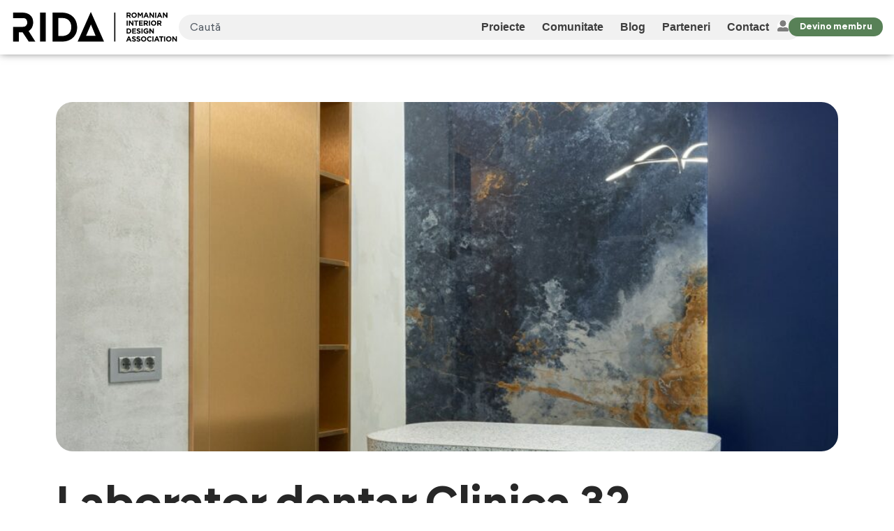

--- FILE ---
content_type: text/html; charset=UTF-8
request_url: https://www.rida.ro/proiecte/laborator-dentar-clinica-32/
body_size: 21321
content:
<!DOCTYPE html>
<html lang="ro-RO" prefix="og: https://ogp.me/ns#">
<head>
	<meta charset="UTF-8">
	<meta name="viewport" content="width=device-width, initial-scale=1.0, viewport-fit=cover" />			<title>
			Laborator Dentar Clinica 32 - RIDA - Design Interior		</title>
		
<!-- Optimizare pentru motoarele de căutare de Rank Math PRO - https://rankmath.com/ -->
<meta name="description" content="Am optat pentru un design minimalist, care emana putere și rezistență. De aceea am ales sa folosim materiale durabile pentru placarea pereților cu piatră. Pe"/>
<meta name="robots" content="follow, index, max-snippet:-1, max-video-preview:-1, max-image-preview:large"/>
<link rel="canonical" href="https://www.rida.ro/proiecte/laborator-dentar-clinica-32/" />
<meta property="og:locale" content="ro_RO" />
<meta property="og:type" content="article" />
<meta property="og:title" content="Laborator Dentar Clinica 32 - RIDA - Design Interior" />
<meta property="og:description" content="Am optat pentru un design minimalist, care emana putere și rezistență. De aceea am ales sa folosim materiale durabile pentru placarea pereților cu piatră. Pe" />
<meta property="og:url" content="https://www.rida.ro/proiecte/laborator-dentar-clinica-32/" />
<meta property="og:site_name" content="RIDA - Design Interior | Romanian Interior Design Association" />
<meta property="article:publisher" content="https://www.facebook.com/designdeinterior.ro" />
<meta property="og:image" content="https://www.rida.ro/wp-content/uploads/2023/11/receptie-1-min-scaled.jpg" />
<meta property="og:image:secure_url" content="https://www.rida.ro/wp-content/uploads/2023/11/receptie-1-min-scaled.jpg" />
<meta property="og:image:width" content="1200" />
<meta property="og:image:height" content="1920" />
<meta property="og:image:alt" content="Laborator dentar Clinica 32" />
<meta property="og:image:type" content="image/jpeg" />
<meta name="twitter:card" content="summary_large_image" />
<meta name="twitter:title" content="Laborator Dentar Clinica 32 - RIDA - Design Interior" />
<meta name="twitter:description" content="Am optat pentru un design minimalist, care emana putere și rezistență. De aceea am ales sa folosim materiale durabile pentru placarea pereților cu piatră. Pe" />
<meta name="twitter:image" content="https://www.rida.ro/wp-content/uploads/2023/11/receptie-1-min-scaled.jpg" />
<!-- /Rank Math - modul SEO pentru WordPress -->

<link rel='dns-prefetch' href='//www.googletagmanager.com' />
<link rel="alternate" type="application/rss+xml" title="Flux comentarii RIDA &raquo; Laborator dentar Clinica 32" href="https://www.rida.ro/proiecte/laborator-dentar-clinica-32/feed/" />
<link rel="alternate" title="oEmbed (JSON)" type="application/json+oembed" href="https://www.rida.ro/wp-json/oembed/1.0/embed?url=https%3A%2F%2Fwww.rida.ro%2Fproiecte%2Flaborator-dentar-clinica-32%2F" />
<link rel="alternate" title="oEmbed (XML)" type="text/xml+oembed" href="https://www.rida.ro/wp-json/oembed/1.0/embed?url=https%3A%2F%2Fwww.rida.ro%2Fproiecte%2Flaborator-dentar-clinica-32%2F&#038;format=xml" />
<style id='wp-img-auto-sizes-contain-inline-css' type='text/css'>
img:is([sizes=auto i],[sizes^="auto," i]){contain-intrinsic-size:3000px 1500px}
/*# sourceURL=wp-img-auto-sizes-contain-inline-css */
</style>
<style id='wp-emoji-styles-inline-css' type='text/css'>

	img.wp-smiley, img.emoji {
		display: inline !important;
		border: none !important;
		box-shadow: none !important;
		height: 1em !important;
		width: 1em !important;
		margin: 0 0.07em !important;
		vertical-align: -0.1em !important;
		background: none !important;
		padding: 0 !important;
	}
/*# sourceURL=wp-emoji-styles-inline-css */
</style>
<link rel='stylesheet' id='wp-block-library-css' href='https://www.rida.ro/wp-includes/css/dist/block-library/style.min.css?ver=6.9' type='text/css' media='all' />
<style id='classic-theme-styles-inline-css' type='text/css'>
/*! This file is auto-generated */
.wp-block-button__link{color:#fff;background-color:#32373c;border-radius:9999px;box-shadow:none;text-decoration:none;padding:calc(.667em + 2px) calc(1.333em + 2px);font-size:1.125em}.wp-block-file__button{background:#32373c;color:#fff;text-decoration:none}
/*# sourceURL=/wp-includes/css/classic-themes.min.css */
</style>
<style id='global-styles-inline-css' type='text/css'>
:root{--wp--preset--aspect-ratio--square: 1;--wp--preset--aspect-ratio--4-3: 4/3;--wp--preset--aspect-ratio--3-4: 3/4;--wp--preset--aspect-ratio--3-2: 3/2;--wp--preset--aspect-ratio--2-3: 2/3;--wp--preset--aspect-ratio--16-9: 16/9;--wp--preset--aspect-ratio--9-16: 9/16;--wp--preset--color--black: #000000;--wp--preset--color--cyan-bluish-gray: #abb8c3;--wp--preset--color--white: #ffffff;--wp--preset--color--pale-pink: #f78da7;--wp--preset--color--vivid-red: #cf2e2e;--wp--preset--color--luminous-vivid-orange: #ff6900;--wp--preset--color--luminous-vivid-amber: #fcb900;--wp--preset--color--light-green-cyan: #7bdcb5;--wp--preset--color--vivid-green-cyan: #00d084;--wp--preset--color--pale-cyan-blue: #8ed1fc;--wp--preset--color--vivid-cyan-blue: #0693e3;--wp--preset--color--vivid-purple: #9b51e0;--wp--preset--gradient--vivid-cyan-blue-to-vivid-purple: linear-gradient(135deg,rgb(6,147,227) 0%,rgb(155,81,224) 100%);--wp--preset--gradient--light-green-cyan-to-vivid-green-cyan: linear-gradient(135deg,rgb(122,220,180) 0%,rgb(0,208,130) 100%);--wp--preset--gradient--luminous-vivid-amber-to-luminous-vivid-orange: linear-gradient(135deg,rgb(252,185,0) 0%,rgb(255,105,0) 100%);--wp--preset--gradient--luminous-vivid-orange-to-vivid-red: linear-gradient(135deg,rgb(255,105,0) 0%,rgb(207,46,46) 100%);--wp--preset--gradient--very-light-gray-to-cyan-bluish-gray: linear-gradient(135deg,rgb(238,238,238) 0%,rgb(169,184,195) 100%);--wp--preset--gradient--cool-to-warm-spectrum: linear-gradient(135deg,rgb(74,234,220) 0%,rgb(151,120,209) 20%,rgb(207,42,186) 40%,rgb(238,44,130) 60%,rgb(251,105,98) 80%,rgb(254,248,76) 100%);--wp--preset--gradient--blush-light-purple: linear-gradient(135deg,rgb(255,206,236) 0%,rgb(152,150,240) 100%);--wp--preset--gradient--blush-bordeaux: linear-gradient(135deg,rgb(254,205,165) 0%,rgb(254,45,45) 50%,rgb(107,0,62) 100%);--wp--preset--gradient--luminous-dusk: linear-gradient(135deg,rgb(255,203,112) 0%,rgb(199,81,192) 50%,rgb(65,88,208) 100%);--wp--preset--gradient--pale-ocean: linear-gradient(135deg,rgb(255,245,203) 0%,rgb(182,227,212) 50%,rgb(51,167,181) 100%);--wp--preset--gradient--electric-grass: linear-gradient(135deg,rgb(202,248,128) 0%,rgb(113,206,126) 100%);--wp--preset--gradient--midnight: linear-gradient(135deg,rgb(2,3,129) 0%,rgb(40,116,252) 100%);--wp--preset--font-size--small: 13px;--wp--preset--font-size--medium: 20px;--wp--preset--font-size--large: 36px;--wp--preset--font-size--x-large: 42px;--wp--preset--spacing--20: 0.44rem;--wp--preset--spacing--30: 0.67rem;--wp--preset--spacing--40: 1rem;--wp--preset--spacing--50: 1.5rem;--wp--preset--spacing--60: 2.25rem;--wp--preset--spacing--70: 3.38rem;--wp--preset--spacing--80: 5.06rem;--wp--preset--shadow--natural: 6px 6px 9px rgba(0, 0, 0, 0.2);--wp--preset--shadow--deep: 12px 12px 50px rgba(0, 0, 0, 0.4);--wp--preset--shadow--sharp: 6px 6px 0px rgba(0, 0, 0, 0.2);--wp--preset--shadow--outlined: 6px 6px 0px -3px rgb(255, 255, 255), 6px 6px rgb(0, 0, 0);--wp--preset--shadow--crisp: 6px 6px 0px rgb(0, 0, 0);}:where(.is-layout-flex){gap: 0.5em;}:where(.is-layout-grid){gap: 0.5em;}body .is-layout-flex{display: flex;}.is-layout-flex{flex-wrap: wrap;align-items: center;}.is-layout-flex > :is(*, div){margin: 0;}body .is-layout-grid{display: grid;}.is-layout-grid > :is(*, div){margin: 0;}:where(.wp-block-columns.is-layout-flex){gap: 2em;}:where(.wp-block-columns.is-layout-grid){gap: 2em;}:where(.wp-block-post-template.is-layout-flex){gap: 1.25em;}:where(.wp-block-post-template.is-layout-grid){gap: 1.25em;}.has-black-color{color: var(--wp--preset--color--black) !important;}.has-cyan-bluish-gray-color{color: var(--wp--preset--color--cyan-bluish-gray) !important;}.has-white-color{color: var(--wp--preset--color--white) !important;}.has-pale-pink-color{color: var(--wp--preset--color--pale-pink) !important;}.has-vivid-red-color{color: var(--wp--preset--color--vivid-red) !important;}.has-luminous-vivid-orange-color{color: var(--wp--preset--color--luminous-vivid-orange) !important;}.has-luminous-vivid-amber-color{color: var(--wp--preset--color--luminous-vivid-amber) !important;}.has-light-green-cyan-color{color: var(--wp--preset--color--light-green-cyan) !important;}.has-vivid-green-cyan-color{color: var(--wp--preset--color--vivid-green-cyan) !important;}.has-pale-cyan-blue-color{color: var(--wp--preset--color--pale-cyan-blue) !important;}.has-vivid-cyan-blue-color{color: var(--wp--preset--color--vivid-cyan-blue) !important;}.has-vivid-purple-color{color: var(--wp--preset--color--vivid-purple) !important;}.has-black-background-color{background-color: var(--wp--preset--color--black) !important;}.has-cyan-bluish-gray-background-color{background-color: var(--wp--preset--color--cyan-bluish-gray) !important;}.has-white-background-color{background-color: var(--wp--preset--color--white) !important;}.has-pale-pink-background-color{background-color: var(--wp--preset--color--pale-pink) !important;}.has-vivid-red-background-color{background-color: var(--wp--preset--color--vivid-red) !important;}.has-luminous-vivid-orange-background-color{background-color: var(--wp--preset--color--luminous-vivid-orange) !important;}.has-luminous-vivid-amber-background-color{background-color: var(--wp--preset--color--luminous-vivid-amber) !important;}.has-light-green-cyan-background-color{background-color: var(--wp--preset--color--light-green-cyan) !important;}.has-vivid-green-cyan-background-color{background-color: var(--wp--preset--color--vivid-green-cyan) !important;}.has-pale-cyan-blue-background-color{background-color: var(--wp--preset--color--pale-cyan-blue) !important;}.has-vivid-cyan-blue-background-color{background-color: var(--wp--preset--color--vivid-cyan-blue) !important;}.has-vivid-purple-background-color{background-color: var(--wp--preset--color--vivid-purple) !important;}.has-black-border-color{border-color: var(--wp--preset--color--black) !important;}.has-cyan-bluish-gray-border-color{border-color: var(--wp--preset--color--cyan-bluish-gray) !important;}.has-white-border-color{border-color: var(--wp--preset--color--white) !important;}.has-pale-pink-border-color{border-color: var(--wp--preset--color--pale-pink) !important;}.has-vivid-red-border-color{border-color: var(--wp--preset--color--vivid-red) !important;}.has-luminous-vivid-orange-border-color{border-color: var(--wp--preset--color--luminous-vivid-orange) !important;}.has-luminous-vivid-amber-border-color{border-color: var(--wp--preset--color--luminous-vivid-amber) !important;}.has-light-green-cyan-border-color{border-color: var(--wp--preset--color--light-green-cyan) !important;}.has-vivid-green-cyan-border-color{border-color: var(--wp--preset--color--vivid-green-cyan) !important;}.has-pale-cyan-blue-border-color{border-color: var(--wp--preset--color--pale-cyan-blue) !important;}.has-vivid-cyan-blue-border-color{border-color: var(--wp--preset--color--vivid-cyan-blue) !important;}.has-vivid-purple-border-color{border-color: var(--wp--preset--color--vivid-purple) !important;}.has-vivid-cyan-blue-to-vivid-purple-gradient-background{background: var(--wp--preset--gradient--vivid-cyan-blue-to-vivid-purple) !important;}.has-light-green-cyan-to-vivid-green-cyan-gradient-background{background: var(--wp--preset--gradient--light-green-cyan-to-vivid-green-cyan) !important;}.has-luminous-vivid-amber-to-luminous-vivid-orange-gradient-background{background: var(--wp--preset--gradient--luminous-vivid-amber-to-luminous-vivid-orange) !important;}.has-luminous-vivid-orange-to-vivid-red-gradient-background{background: var(--wp--preset--gradient--luminous-vivid-orange-to-vivid-red) !important;}.has-very-light-gray-to-cyan-bluish-gray-gradient-background{background: var(--wp--preset--gradient--very-light-gray-to-cyan-bluish-gray) !important;}.has-cool-to-warm-spectrum-gradient-background{background: var(--wp--preset--gradient--cool-to-warm-spectrum) !important;}.has-blush-light-purple-gradient-background{background: var(--wp--preset--gradient--blush-light-purple) !important;}.has-blush-bordeaux-gradient-background{background: var(--wp--preset--gradient--blush-bordeaux) !important;}.has-luminous-dusk-gradient-background{background: var(--wp--preset--gradient--luminous-dusk) !important;}.has-pale-ocean-gradient-background{background: var(--wp--preset--gradient--pale-ocean) !important;}.has-electric-grass-gradient-background{background: var(--wp--preset--gradient--electric-grass) !important;}.has-midnight-gradient-background{background: var(--wp--preset--gradient--midnight) !important;}.has-small-font-size{font-size: var(--wp--preset--font-size--small) !important;}.has-medium-font-size{font-size: var(--wp--preset--font-size--medium) !important;}.has-large-font-size{font-size: var(--wp--preset--font-size--large) !important;}.has-x-large-font-size{font-size: var(--wp--preset--font-size--x-large) !important;}
:where(.wp-block-post-template.is-layout-flex){gap: 1.25em;}:where(.wp-block-post-template.is-layout-grid){gap: 1.25em;}
:where(.wp-block-term-template.is-layout-flex){gap: 1.25em;}:where(.wp-block-term-template.is-layout-grid){gap: 1.25em;}
:where(.wp-block-columns.is-layout-flex){gap: 2em;}:where(.wp-block-columns.is-layout-grid){gap: 2em;}
:root :where(.wp-block-pullquote){font-size: 1.5em;line-height: 1.6;}
/*# sourceURL=global-styles-inline-css */
</style>
<link rel='stylesheet' id='vendor-style-css' href='https://www.rida.ro/wp-content/themes/rida/css/vendor.css?ver=1.2.4' type='text/css' media='all' />
<link rel='stylesheet' id='app-style-css' href='https://www.rida.ro/wp-content/themes/rida/css/app.css?ver=1.2.4' type='text/css' media='all' />
<link rel='stylesheet' id='elementor-frontend-css' href='https://www.rida.ro/wp-content/uploads/elementor/css/custom-frontend.min.css?ver=1769432529' type='text/css' media='all' />
<link rel='stylesheet' id='widget-icon-list-css' href='https://www.rida.ro/wp-content/uploads/elementor/css/custom-widget-icon-list.min.css?ver=1769432529' type='text/css' media='all' />
<link rel='stylesheet' id='widget-heading-css' href='https://www.rida.ro/wp-content/plugins/elementor/assets/css/widget-heading.min.css?ver=3.34.2' type='text/css' media='all' />
<link rel='stylesheet' id='e-popup-css' href='https://www.rida.ro/wp-content/plugins/elementor-pro/assets/css/conditionals/popup.min.css?ver=3.34.2' type='text/css' media='all' />
<link rel='stylesheet' id='widget-image-css' href='https://www.rida.ro/wp-content/plugins/elementor/assets/css/widget-image.min.css?ver=3.34.2' type='text/css' media='all' />
<link rel='stylesheet' id='widget-search-css' href='https://www.rida.ro/wp-content/plugins/elementor-pro/assets/css/widget-search.min.css?ver=3.34.2' type='text/css' media='all' />
<link rel='stylesheet' id='widget-nav-menu-css' href='https://www.rida.ro/wp-content/uploads/elementor/css/custom-pro-widget-nav-menu.min.css?ver=1769432529' type='text/css' media='all' />
<link rel='stylesheet' id='e-animation-fadeInRight-css' href='https://www.rida.ro/wp-content/plugins/elementor/assets/lib/animations/styles/fadeInRight.min.css?ver=3.34.2' type='text/css' media='all' />
<link rel='stylesheet' id='widget-off-canvas-css' href='https://www.rida.ro/wp-content/plugins/elementor-pro/assets/css/widget-off-canvas.min.css?ver=3.34.2' type='text/css' media='all' />
<link rel='stylesheet' id='widget-divider-css' href='https://www.rida.ro/wp-content/plugins/elementor/assets/css/widget-divider.min.css?ver=3.34.2' type='text/css' media='all' />
<link rel='stylesheet' id='swiper-css' href='https://www.rida.ro/wp-content/plugins/elementor/assets/lib/swiper/v8/css/swiper.min.css?ver=8.4.5' type='text/css' media='all' />
<link rel='stylesheet' id='e-swiper-css' href='https://www.rida.ro/wp-content/plugins/elementor/assets/css/conditionals/e-swiper.min.css?ver=3.34.2' type='text/css' media='all' />
<link rel='stylesheet' id='widget-gallery-css' href='https://www.rida.ro/wp-content/plugins/elementor-pro/assets/css/widget-gallery.min.css?ver=3.34.2' type='text/css' media='all' />
<link rel='stylesheet' id='elementor-gallery-css' href='https://www.rida.ro/wp-content/plugins/elementor/assets/lib/e-gallery/css/e-gallery.min.css?ver=1.2.0' type='text/css' media='all' />
<link rel='stylesheet' id='e-transitions-css' href='https://www.rida.ro/wp-content/plugins/elementor-pro/assets/css/conditionals/transitions.min.css?ver=3.34.2' type='text/css' media='all' />
<link rel='stylesheet' id='widget-loop-common-css' href='https://www.rida.ro/wp-content/plugins/elementor-pro/assets/css/widget-loop-common.min.css?ver=3.34.2' type='text/css' media='all' />
<link rel='stylesheet' id='widget-loop-grid-css' href='https://www.rida.ro/wp-content/uploads/elementor/css/custom-pro-widget-loop-grid.min.css?ver=1769432529' type='text/css' media='all' />
<link rel='stylesheet' id='elementor-post-41814-css' href='https://www.rida.ro/wp-content/uploads/elementor/css/post-41814.css?ver=1769432529' type='text/css' media='all' />
<link rel='stylesheet' id='elementor-post-52090-css' href='https://www.rida.ro/wp-content/uploads/elementor/css/post-52090.css?ver=1769432530' type='text/css' media='all' />
<link rel='stylesheet' id='elementor-post-42161-css' href='https://www.rida.ro/wp-content/uploads/elementor/css/post-42161.css?ver=1769432530' type='text/css' media='all' />
<link rel='stylesheet' id='elementor-post-42180-css' href='https://www.rida.ro/wp-content/uploads/elementor/css/post-42180.css?ver=1769432530' type='text/css' media='all' />
<link rel='stylesheet' id='elementor-post-42462-css' href='https://www.rida.ro/wp-content/uploads/elementor/css/post-42462.css?ver=1769432561' type='text/css' media='all' />
<script type="text/javascript" src="https://www.rida.ro/wp-content/themes/rida/js/vendor.js?ver=1.2.4" id="vendor-script-js"></script>
<script type="text/javascript" id="app-script-js-extra">
/* <![CDATA[ */
var php_vars = {"ajax_url":"https://www.rida.ro/wp-admin/admin-ajax.php","ajax_nonce":"501cc89255","url":"https://www.rida.ro","template_url":"https://www.rida.ro/wp-content/themes/rida","timestamp":"1769614638","create_project_page":"https://www.rida.ro/trimite-ne-proiectul-tau/","privacy_page":"https://www.rida.ro/termeni-si-conditii/","contact_page":"https://www.rida.ro/contact/","trans_all_fields_required":"Te rug\u0103m s\u0103 completezi toate c\u00e2mpurile obligatorii.","trans_invalid_email":"Adresa de email nu este valid\u0103.","trans_invalid_url":"URL-ul nu este valid. Trebuie s\u0103 \u00eenceap\u0103 cu https://","trans_invalid_password":"Parola nu respect\u0103 regulile de complexitate. Trebuie s\u0103 aib\u0103 min. 8 caractere, s\u0103 con\u021bin\u0103 majuscule \u0219i caractere speciale.","trans_invalid_terms":"Te rug\u0103m s\u0103 accep\u021bi termenii \u0219i condi\u021biile.","trans_select_location":"Jude\u021b","trans_select_category":"Categorie","trans_invalid_file":"Fi\u0219ierul nu respect\u0103 cerin\u021bele tehnice. Fi\u0219iere permise: JPG, PNG. Dimensiune maxim\u0103: 3 MB.","trans_invalid_project":"Nu a fost selectat dac\u0103 proiectul trebuie \u00eenscris \u00een Competi\u021bia sau Platforma RIDA.","trans_images":"imagini"};
//# sourceURL=app-script-js-extra
/* ]]> */
</script>
<script type="text/javascript" src="https://www.rida.ro/wp-content/themes/rida/js/app.js?ver=1.2.4" id="app-script-js"></script>
<script type="text/javascript" src="https://www.rida.ro/wp-includes/js/jquery/jquery.min.js?ver=3.7.1" id="jquery-core-js"></script>
<script type="text/javascript" src="https://www.rida.ro/wp-includes/js/jquery/jquery-migrate.min.js?ver=3.4.1" id="jquery-migrate-js"></script>

<!-- Google tag (gtag.js) snippet added by Site Kit -->
<!-- Google Analytics snippet added by Site Kit -->
<script type="text/javascript" src="https://www.googletagmanager.com/gtag/js?id=GT-TX27V5T" id="google_gtagjs-js" async></script>
<script type="text/javascript" id="google_gtagjs-js-after">
/* <![CDATA[ */
window.dataLayer = window.dataLayer || [];function gtag(){dataLayer.push(arguments);}
gtag("set","linker",{"domains":["www.rida.ro"]});
gtag("js", new Date());
gtag("set", "developer_id.dZTNiMT", true);
gtag("config", "GT-TX27V5T");
 window._googlesitekit = window._googlesitekit || {}; window._googlesitekit.throttledEvents = []; window._googlesitekit.gtagEvent = (name, data) => { var key = JSON.stringify( { name, data } ); if ( !! window._googlesitekit.throttledEvents[ key ] ) { return; } window._googlesitekit.throttledEvents[ key ] = true; setTimeout( () => { delete window._googlesitekit.throttledEvents[ key ]; }, 5 ); gtag( "event", name, { ...data, event_source: "site-kit" } ); }; 
//# sourceURL=google_gtagjs-js-after
/* ]]> */
</script>
<link rel="https://api.w.org/" href="https://www.rida.ro/wp-json/" /><link rel="EditURI" type="application/rsd+xml" title="RSD" href="https://www.rida.ro/xmlrpc.php?rsd" />
<meta name="generator" content="WordPress 6.9" />
<link rel='shortlink' href='https://www.rida.ro/?p=24420' />
<meta name="generator" content="Site Kit by Google 1.170.0" /><meta name="google-site-verification" content="R_LqFFwxsz8CvBibZMaYwBjjOZi_a_qMjahKlOz8alc"><meta name="generator" content="Elementor 3.34.2; features: e_font_icon_svg, additional_custom_breakpoints; settings: css_print_method-external, google_font-disabled, font_display-swap">
			<style>
				.e-con.e-parent:nth-of-type(n+4):not(.e-lazyloaded):not(.e-no-lazyload),
				.e-con.e-parent:nth-of-type(n+4):not(.e-lazyloaded):not(.e-no-lazyload) * {
					background-image: none !important;
				}
				@media screen and (max-height: 1024px) {
					.e-con.e-parent:nth-of-type(n+3):not(.e-lazyloaded):not(.e-no-lazyload),
					.e-con.e-parent:nth-of-type(n+3):not(.e-lazyloaded):not(.e-no-lazyload) * {
						background-image: none !important;
					}
				}
				@media screen and (max-height: 640px) {
					.e-con.e-parent:nth-of-type(n+2):not(.e-lazyloaded):not(.e-no-lazyload),
					.e-con.e-parent:nth-of-type(n+2):not(.e-lazyloaded):not(.e-no-lazyload) * {
						background-image: none !important;
					}
				}
			</style>
			
<!-- Google Tag Manager snippet added by Site Kit -->
<script type="text/javascript">
/* <![CDATA[ */

			( function( w, d, s, l, i ) {
				w[l] = w[l] || [];
				w[l].push( {'gtm.start': new Date().getTime(), event: 'gtm.js'} );
				var f = d.getElementsByTagName( s )[0],
					j = d.createElement( s ), dl = l != 'dataLayer' ? '&l=' + l : '';
				j.async = true;
				j.src = 'https://www.googletagmanager.com/gtm.js?id=' + i + dl;
				f.parentNode.insertBefore( j, f );
			} )( window, document, 'script', 'dataLayer', 'GTM-NMZSL329' );
			
/* ]]> */
</script>

<!-- End Google Tag Manager snippet added by Site Kit -->
<link rel="icon" href="https://www.rida.ro/wp-content/uploads/2025/02/ico-rida.svg" sizes="32x32" />
<link rel="icon" href="https://www.rida.ro/wp-content/uploads/2025/02/ico-rida.svg" sizes="192x192" />
<link rel="apple-touch-icon" href="https://www.rida.ro/wp-content/uploads/2025/02/ico-rida.svg" />
<meta name="msapplication-TileImage" content="https://www.rida.ro/wp-content/uploads/2025/02/ico-rida.svg" />
		<style type="text/css" id="wp-custom-css">
			/* PADDING ALL SIDES */
.pad-s{padding: clamp(1rem, 0.7692rem + 1.0256vw, 1.5rem);}
.pad-m{padding: clamp(1.5rem, 1.2692rem + 1.0256vw, 2rem);}
.pad-l{padding: clamp(2rem, 1.5385rem + 2.0513vw, 3rem);}
/* PADDING TOP & BOTTOM */
/* Improved code */
.pad-tb-s{padding: clamp(1.5rem, 1.0385rem + 2.0513vw, 2.5rem) 0;}
.pad-tb-m{padding: clamp(4rem, 3.5385rem + 2.0513vw, 5rem) 0;}
.pad-tb-l{padding: clamp(7rem, 6.5385rem + 2.0513vw, 8rem) 0;}
/* PADDING TOP */
.pad-t-s{padding-top: clamp(1.5rem, 1.0385rem + 2.0513vw, 2.5rem);}
.pad-t-m{padding-top: clamp(4rem, 3.5385rem + 2.0513vw, 5rem);}
.pad-t-l{padding-top: clamp(7rem, 6.5385rem + 2.0513vw, 8rem);}
/* PADDING BOTTOM */
.pad-b-s{padding-bottom: clamp(1.5rem, 1.0385rem + 2.0513vw, 2.5rem);}
.pad-b-m{padding-bottom: clamp(4rem, 3.5385rem + 2.0513vw, 5rem);}
.pad-b-l{padding-bottom: clamp(7rem, 6.5385rem + 2.0513vw, 8rem);}

/* Main animation on all buttons */
.elementor-button{
     transition: transform 0.4s;}
.elementor-button:hover{
     transform: translateX(7px);
     filter: brightness(95%);}
/* Dark button*/
.button-dark .elementor-button{
    background-color: var(--e-global-color-accent );
    color: #FFFFFF;}
/* Light color (replace the e-global-color to your Site Settings color)*/
.button-light .elementor-button{
    background-color: var(--e-global-color-fe7e109 );  
    color: var(--e-global-color-primary );}
/* Accent 2 button (replace the e-global-color to your Site Settings color)*/
.button-accent-2 .elementor-button{
    background-color: var(--e-global-color-secondary );
    color: var(--e-global-color-c2cc851 );}
/* Outline button dark*/
.button-outline-dark .elementor-button{
    background-color: transparent;
    color: var(--e-global-color-primary );
    box-shadow: inset 0px 0px 0px 1px var(--e-global-color-primary );}
	
/* Outline button light*/
.button-outline-light .elementor-button{
    background-color: transparent;
    color: white;
    box-shadow: inset 0px 0px 0px 1px white;}

.architect-image{
    border-radius: 20px !important;
}

.single-article .elementor-widget-theme-post-content a {
	color: var(--e-global-color-accent) !important;
}

.checkbox-text.green {
	color: var(--e-global-color-accent) !important;
}

.logged-out-condition .pop-up-cui{
	display:none !important;
}

.logged-in-condition .pop-up-cui{
	display:none !important;
}

.logged-in-condition.no-cui .pop-up-cui{
	display:flex !important;
}		</style>
		</head>
<body class="wp-singular project-template-default single single-project postid-24420 wp-custom-logo wp-theme-rida logged-out-condition elementor-default elementor-template-full-width elementor-kit-41814 elementor-page-42462">
		<!-- Google Tag Manager (noscript) snippet added by Site Kit -->
		<noscript>
			<iframe src="https://www.googletagmanager.com/ns.html?id=GTM-NMZSL329" height="0" width="0" style="display:none;visibility:hidden"></iframe>
		</noscript>
		<!-- End Google Tag Manager (noscript) snippet added by Site Kit -->
				<header data-elementor-type="header" data-elementor-id="42161" class="elementor elementor-42161 elementor-location-header" data-elementor-post-type="elementor_library">
			<div class="elementor-element elementor-element-9596db0 main-header e-flex e-con-boxed e-con e-parent" data-id="9596db0" data-element_type="container" data-settings="{&quot;background_background&quot;:&quot;classic&quot;}">
					<div class="e-con-inner">
				<div class="elementor-element elementor-element-c0f1f0f elementor-widget-mobile__width-auto elementor-widget elementor-widget-theme-site-logo elementor-widget-image" data-id="c0f1f0f" data-element_type="widget" data-widget_type="theme-site-logo.default">
				<div class="elementor-widget-container">
											<a href="https://www.rida.ro">
			<img fetchpriority="high" width="971" height="174" src="https://www.rida.ro/wp-content/uploads/2025/02/Logo-Rida.svg" class="attachment-full size-full wp-image-42043" alt="" />				</a>
											</div>
				</div>
				<div class="elementor-element elementor-element-1ce5a1b elementor-widget-mobile__width-inherit elementor-hidden-mobile_extra elementor-hidden-mobile elementor-widget-laptop__width-initial elementor-widget elementor-widget-search" data-id="1ce5a1b" data-element_type="widget" data-settings="{&quot;submit_trigger&quot;:&quot;key_enter&quot;,&quot;pagination_type_options&quot;:&quot;none&quot;}" data-widget_type="search.default">
				<div class="elementor-widget-container">
							<search class="e-search hidden" role="search">
			<form class="e-search-form" action="https://www.rida.ro" method="get">

				
				<label class="e-search-label" for="search-1ce5a1b">
					<span class="elementor-screen-only">
						Caută					</span>
					<svg aria-hidden="true" class="e-font-icon-svg e-fas-search" viewBox="0 0 512 512" xmlns="http://www.w3.org/2000/svg"><path d="M505 442.7L405.3 343c-4.5-4.5-10.6-7-17-7H372c27.6-35.3 44-79.7 44-128C416 93.1 322.9 0 208 0S0 93.1 0 208s93.1 208 208 208c48.3 0 92.7-16.4 128-44v16.3c0 6.4 2.5 12.5 7 17l99.7 99.7c9.4 9.4 24.6 9.4 33.9 0l28.3-28.3c9.4-9.4 9.4-24.6.1-34zM208 336c-70.7 0-128-57.2-128-128 0-70.7 57.2-128 128-128 70.7 0 128 57.2 128 128 0 70.7-57.2 128-128 128z"></path></svg>				</label>

				<div class="e-search-input-wrapper">
					<input id="search-1ce5a1b" placeholder="Caută" class="e-search-input" type="search" name="s" value="" autocomplete="off" role="combobox" aria-autocomplete="list" aria-expanded="false" aria-controls="results-1ce5a1b" aria-haspopup="listbox">
					<svg aria-hidden="true" class="e-font-icon-svg e-fas-times" viewBox="0 0 352 512" xmlns="http://www.w3.org/2000/svg"><path d="M242.72 256l100.07-100.07c12.28-12.28 12.28-32.19 0-44.48l-22.24-22.24c-12.28-12.28-32.19-12.28-44.48 0L176 189.28 75.93 89.21c-12.28-12.28-32.19-12.28-44.48 0L9.21 111.45c-12.28 12.28-12.28 32.19 0 44.48L109.28 256 9.21 356.07c-12.28 12.28-12.28 32.19 0 44.48l22.24 22.24c12.28 12.28 32.2 12.28 44.48 0L176 322.72l100.07 100.07c12.28 12.28 32.2 12.28 44.48 0l22.24-22.24c12.28-12.28 12.28-32.19 0-44.48L242.72 256z"></path></svg>										<output id="results-1ce5a1b" class="e-search-results-container hide-loader" aria-live="polite" aria-atomic="true" aria-label="Results for search" tabindex="0">
						<div class="e-search-results"></div>
											</output>
									</div>
				
				
				<button class="e-search-submit elementor-screen-only " type="submit" aria-label="Caută">
					
									</button>
				<input type="hidden" name="e_search_props" value="1ce5a1b-42161">
			</form>
		</search>
						</div>
				</div>
				<div class="elementor-element elementor-element-6d56e88 elementor-hidden-widescreen elementor-hidden-desktop elementor-hidden-laptop elementor-hidden-tablet_extra elementor-hidden-tablet e-transform elementor-widget elementor-widget-button" data-id="6d56e88" data-element_type="widget" data-settings="{&quot;_transform_scale_effect_mobile_extra&quot;:{&quot;unit&quot;:&quot;px&quot;,&quot;size&quot;:1.2,&quot;sizes&quot;:[]},&quot;_transform_scale_effect&quot;:{&quot;unit&quot;:&quot;px&quot;,&quot;size&quot;:&quot;&quot;,&quot;sizes&quot;:[]},&quot;_transform_scale_effect_widescreen&quot;:{&quot;unit&quot;:&quot;px&quot;,&quot;size&quot;:&quot;&quot;,&quot;sizes&quot;:[]},&quot;_transform_scale_effect_laptop&quot;:{&quot;unit&quot;:&quot;px&quot;,&quot;size&quot;:&quot;&quot;,&quot;sizes&quot;:[]},&quot;_transform_scale_effect_tablet_extra&quot;:{&quot;unit&quot;:&quot;px&quot;,&quot;size&quot;:&quot;&quot;,&quot;sizes&quot;:[]},&quot;_transform_scale_effect_tablet&quot;:{&quot;unit&quot;:&quot;px&quot;,&quot;size&quot;:&quot;&quot;,&quot;sizes&quot;:[]},&quot;_transform_scale_effect_mobile&quot;:{&quot;unit&quot;:&quot;px&quot;,&quot;size&quot;:&quot;&quot;,&quot;sizes&quot;:[]}}" data-widget_type="button.default">
				<div class="elementor-widget-container">
									<div class="elementor-button-wrapper">
					<a class="elementor-button elementor-button-link elementor-size-sm" href="#elementor-action%3Aaction%3Dpopup%3Aopen%26settings%3DeyJpZCI6IjQyOTI2IiwidG9nZ2xlIjpmYWxzZX0%3D">
						<span class="elementor-button-content-wrapper">
						<span class="elementor-button-icon">
				<svg aria-hidden="true" class="e-font-icon-svg e-fas-search" viewBox="0 0 512 512" xmlns="http://www.w3.org/2000/svg"><path d="M505 442.7L405.3 343c-4.5-4.5-10.6-7-17-7H372c27.6-35.3 44-79.7 44-128C416 93.1 322.9 0 208 0S0 93.1 0 208s93.1 208 208 208c48.3 0 92.7-16.4 128-44v16.3c0 6.4 2.5 12.5 7 17l99.7 99.7c9.4 9.4 24.6 9.4 33.9 0l28.3-28.3c9.4-9.4 9.4-24.6.1-34zM208 336c-70.7 0-128-57.2-128-128 0-70.7 57.2-128 128-128 70.7 0 128 57.2 128 128 0 70.7-57.2 128-128 128z"></path></svg>			</span>
								</span>
					</a>
				</div>
								</div>
				</div>
				<div class="elementor-element elementor-element-eec0c52 elementor-nav-menu__align-start elementor-nav-menu--stretch elementor-nav-menu__text-align-center elementor-widget__width-auto elementor-hidden-widescreen elementor-hidden-desktop elementor-hidden-laptop elementor-hidden-tablet_extra elementor-hidden-tablet elementor-nav-menu--dropdown-tablet elementor-nav-menu--toggle elementor-nav-menu--burger elementor-widget elementor-widget-nav-menu" data-id="eec0c52" data-element_type="widget" data-settings="{&quot;full_width&quot;:&quot;stretch&quot;,&quot;layout&quot;:&quot;horizontal&quot;,&quot;submenu_icon&quot;:{&quot;value&quot;:&quot;&lt;svg aria-hidden=\&quot;true\&quot; class=\&quot;e-font-icon-svg e-fas-caret-down\&quot; viewBox=\&quot;0 0 320 512\&quot; xmlns=\&quot;http:\/\/www.w3.org\/2000\/svg\&quot;&gt;&lt;path d=\&quot;M31.3 192h257.3c17.8 0 26.7 21.5 14.1 34.1L174.1 354.8c-7.8 7.8-20.5 7.8-28.3 0L17.2 226.1C4.6 213.5 13.5 192 31.3 192z\&quot;&gt;&lt;\/path&gt;&lt;\/svg&gt;&quot;,&quot;library&quot;:&quot;fa-solid&quot;},&quot;toggle&quot;:&quot;burger&quot;}" data-widget_type="nav-menu.default">
				<div class="elementor-widget-container">
								<nav aria-label="Main menu" class="elementor-nav-menu--main elementor-nav-menu__container elementor-nav-menu--layout-horizontal e--pointer-underline e--animation-fade">
				<ul id="menu-1-eec0c52" class="elementor-nav-menu"><li class="menu-item menu-item-type-post_type menu-item-object-page menu-item-43115"><a href="https://www.rida.ro/proiecte-rida/" class="elementor-item">Proiecte</a></li>
<li class="menu-item menu-item-type-post_type menu-item-object-page menu-item-43116"><a href="https://www.rida.ro/arhitecti/" class="elementor-item">Comunitate</a></li>
<li class="menu-item menu-item-type-post_type menu-item-object-page menu-item-43117"><a href="https://www.rida.ro/articole/" class="elementor-item">Blog</a></li>
<li class="menu-item menu-item-type-post_type menu-item-object-page menu-item-has-children menu-item-43114"><a href="https://www.rida.ro/parteneri/" class="elementor-item">Parteneri</a>
<ul class="sub-menu elementor-nav-menu--dropdown">
	<li class="menu-item menu-item-type-post_type menu-item-object-page menu-item-43309"><a href="https://www.rida.ro/resurse/" class="elementor-sub-item">Resurse</a></li>
</ul>
</li>
<li class="menu-item menu-item-type-post_type menu-item-object-page menu-item-43113"><a href="https://www.rida.ro/contact/" class="elementor-item">Contact</a></li>
<li class="menu-item menu-item-type-post_type menu-item-object-page menu-item-43118"><a href="https://www.rida.ro/login/" class="elementor-item">Autentificare</a></li>
</ul>			</nav>
					<div class="elementor-menu-toggle" role="button" tabindex="0" aria-label="Menu Toggle" aria-expanded="false">
			<svg aria-hidden="true" role="presentation" class="elementor-menu-toggle__icon--open e-font-icon-svg e-eicon-menu-bar" viewBox="0 0 1000 1000" xmlns="http://www.w3.org/2000/svg"><path d="M104 333H896C929 333 958 304 958 271S929 208 896 208H104C71 208 42 237 42 271S71 333 104 333ZM104 583H896C929 583 958 554 958 521S929 458 896 458H104C71 458 42 487 42 521S71 583 104 583ZM104 833H896C929 833 958 804 958 771S929 708 896 708H104C71 708 42 737 42 771S71 833 104 833Z"></path></svg><svg aria-hidden="true" role="presentation" class="elementor-menu-toggle__icon--close e-font-icon-svg e-eicon-close" viewBox="0 0 1000 1000" xmlns="http://www.w3.org/2000/svg"><path d="M742 167L500 408 258 167C246 154 233 150 217 150 196 150 179 158 167 167 154 179 150 196 150 212 150 229 154 242 171 254L408 500 167 742C138 771 138 800 167 829 196 858 225 858 254 829L496 587 738 829C750 842 767 846 783 846 800 846 817 842 829 829 842 817 846 804 846 783 846 767 842 750 829 737L588 500 833 258C863 229 863 200 833 171 804 137 775 137 742 167Z"></path></svg>		</div>
					<nav class="elementor-nav-menu--dropdown elementor-nav-menu__container" aria-hidden="true">
				<ul id="menu-2-eec0c52" class="elementor-nav-menu"><li class="menu-item menu-item-type-post_type menu-item-object-page menu-item-43115"><a href="https://www.rida.ro/proiecte-rida/" class="elementor-item" tabindex="-1">Proiecte</a></li>
<li class="menu-item menu-item-type-post_type menu-item-object-page menu-item-43116"><a href="https://www.rida.ro/arhitecti/" class="elementor-item" tabindex="-1">Comunitate</a></li>
<li class="menu-item menu-item-type-post_type menu-item-object-page menu-item-43117"><a href="https://www.rida.ro/articole/" class="elementor-item" tabindex="-1">Blog</a></li>
<li class="menu-item menu-item-type-post_type menu-item-object-page menu-item-has-children menu-item-43114"><a href="https://www.rida.ro/parteneri/" class="elementor-item" tabindex="-1">Parteneri</a>
<ul class="sub-menu elementor-nav-menu--dropdown">
	<li class="menu-item menu-item-type-post_type menu-item-object-page menu-item-43309"><a href="https://www.rida.ro/resurse/" class="elementor-sub-item" tabindex="-1">Resurse</a></li>
</ul>
</li>
<li class="menu-item menu-item-type-post_type menu-item-object-page menu-item-43113"><a href="https://www.rida.ro/contact/" class="elementor-item" tabindex="-1">Contact</a></li>
<li class="menu-item menu-item-type-post_type menu-item-object-page menu-item-43118"><a href="https://www.rida.ro/login/" class="elementor-item" tabindex="-1">Autentificare</a></li>
</ul>			</nav>
						</div>
				</div>
				<div class="elementor-element elementor-element-51198f2 elementor-nav-menu__align-start elementor-nav-menu--stretch elementor-nav-menu__text-align-center elementor-widget__width-auto elementor-hidden-mobile_extra elementor-hidden-mobile elementor-nav-menu--dropdown-tablet elementor-nav-menu--toggle elementor-nav-menu--burger elementor-widget elementor-widget-nav-menu" data-id="51198f2" data-element_type="widget" data-settings="{&quot;full_width&quot;:&quot;stretch&quot;,&quot;layout&quot;:&quot;horizontal&quot;,&quot;submenu_icon&quot;:{&quot;value&quot;:&quot;&lt;svg aria-hidden=\&quot;true\&quot; class=\&quot;e-font-icon-svg e-fas-caret-down\&quot; viewBox=\&quot;0 0 320 512\&quot; xmlns=\&quot;http:\/\/www.w3.org\/2000\/svg\&quot;&gt;&lt;path d=\&quot;M31.3 192h257.3c17.8 0 26.7 21.5 14.1 34.1L174.1 354.8c-7.8 7.8-20.5 7.8-28.3 0L17.2 226.1C4.6 213.5 13.5 192 31.3 192z\&quot;&gt;&lt;\/path&gt;&lt;\/svg&gt;&quot;,&quot;library&quot;:&quot;fa-solid&quot;},&quot;toggle&quot;:&quot;burger&quot;}" data-widget_type="nav-menu.default">
				<div class="elementor-widget-container">
								<nav aria-label="Main menu" class="elementor-nav-menu--main elementor-nav-menu__container elementor-nav-menu--layout-horizontal e--pointer-underline e--animation-fade">
				<ul id="menu-1-51198f2" class="elementor-nav-menu"><li class="menu-item menu-item-type-post_type menu-item-object-page menu-item-42172"><a href="https://www.rida.ro/proiecte-rida/" class="elementor-item">Proiecte</a></li>
<li class="menu-item menu-item-type-post_type menu-item-object-page menu-item-42383"><a href="https://www.rida.ro/arhitecti/" class="elementor-item">Comunitate</a></li>
<li class="menu-item menu-item-type-post_type menu-item-object-page menu-item-42170"><a href="https://www.rida.ro/articole/" class="elementor-item">Blog</a></li>
<li class="menu-item menu-item-type-post_type menu-item-object-page menu-item-42169"><a href="https://www.rida.ro/parteneri/" class="elementor-item">Parteneri</a></li>
<li class="menu-item menu-item-type-post_type menu-item-object-page menu-item-42168"><a href="https://www.rida.ro/contact/" class="elementor-item">Contact</a></li>
</ul>			</nav>
					<div class="elementor-menu-toggle" role="button" tabindex="0" aria-label="Menu Toggle" aria-expanded="false">
			<svg aria-hidden="true" role="presentation" class="elementor-menu-toggle__icon--open e-font-icon-svg e-eicon-menu-bar" viewBox="0 0 1000 1000" xmlns="http://www.w3.org/2000/svg"><path d="M104 333H896C929 333 958 304 958 271S929 208 896 208H104C71 208 42 237 42 271S71 333 104 333ZM104 583H896C929 583 958 554 958 521S929 458 896 458H104C71 458 42 487 42 521S71 583 104 583ZM104 833H896C929 833 958 804 958 771S929 708 896 708H104C71 708 42 737 42 771S71 833 104 833Z"></path></svg><svg aria-hidden="true" role="presentation" class="elementor-menu-toggle__icon--close e-font-icon-svg e-eicon-close" viewBox="0 0 1000 1000" xmlns="http://www.w3.org/2000/svg"><path d="M742 167L500 408 258 167C246 154 233 150 217 150 196 150 179 158 167 167 154 179 150 196 150 212 150 229 154 242 171 254L408 500 167 742C138 771 138 800 167 829 196 858 225 858 254 829L496 587 738 829C750 842 767 846 783 846 800 846 817 842 829 829 842 817 846 804 846 783 846 767 842 750 829 737L588 500 833 258C863 229 863 200 833 171 804 137 775 137 742 167Z"></path></svg>		</div>
					<nav class="elementor-nav-menu--dropdown elementor-nav-menu__container" aria-hidden="true">
				<ul id="menu-2-51198f2" class="elementor-nav-menu"><li class="menu-item menu-item-type-post_type menu-item-object-page menu-item-42172"><a href="https://www.rida.ro/proiecte-rida/" class="elementor-item" tabindex="-1">Proiecte</a></li>
<li class="menu-item menu-item-type-post_type menu-item-object-page menu-item-42383"><a href="https://www.rida.ro/arhitecti/" class="elementor-item" tabindex="-1">Comunitate</a></li>
<li class="menu-item menu-item-type-post_type menu-item-object-page menu-item-42170"><a href="https://www.rida.ro/articole/" class="elementor-item" tabindex="-1">Blog</a></li>
<li class="menu-item menu-item-type-post_type menu-item-object-page menu-item-42169"><a href="https://www.rida.ro/parteneri/" class="elementor-item" tabindex="-1">Parteneri</a></li>
<li class="menu-item menu-item-type-post_type menu-item-object-page menu-item-42168"><a href="https://www.rida.ro/contact/" class="elementor-item" tabindex="-1">Contact</a></li>
</ul>			</nav>
						</div>
				</div>
				<div class="elementor-element elementor-element-45066ac elementor-widget elementor-widget-off-canvas" data-id="45066ac" data-element_type="widget" data-settings="{&quot;entrance_animation&quot;:&quot;fadeInRight&quot;,&quot;entrance_animation_tablet&quot;:&quot;none&quot;,&quot;exit_animation&quot;:&quot;fadeInRight&quot;,&quot;exit_animation_tablet&quot;:&quot;none&quot;,&quot;is_not_close_on_overlay&quot;:&quot;yes&quot;,&quot;prevent_scroll&quot;:&quot;yes&quot;}" data-widget_type="off-canvas.default">
				<div class="elementor-widget-container">
							<div id="off-canvas-45066ac" class="e-off-canvas" role="dialog" aria-hidden="true" aria-label="Off-Canvas" aria-modal="true" inert="" data-delay-child-handlers="true">
			<div class="e-off-canvas__overlay"></div>
			<div class="e-off-canvas__main">
				<div class="e-off-canvas__content">
					<div class="elementor-element elementor-element-8d96a4a e-flex e-con-boxed e-con e-child" data-id="8d96a4a" data-element_type="container">
					<div class="e-con-inner">
				<div class="elementor-element elementor-element-4fe9a1e elementor-absolute elementor-view-default elementor-widget elementor-widget-icon" data-id="4fe9a1e" data-element_type="widget" data-settings="{&quot;_position&quot;:&quot;absolute&quot;}" data-widget_type="icon.default">
				<div class="elementor-widget-container">
							<div class="elementor-icon-wrapper">
			<a class="elementor-icon" href="#elementor-action%3Aaction%3Doff_canvas%3Aclose%26settings%3DeyJpZCI6IjQ1MDY2YWMiLCJkaXNwbGF5TW9kZSI6ImNsb3NlIn0%3D">
			<svg aria-hidden="true" class="e-font-icon-svg e-fas-plus" viewBox="0 0 448 512" xmlns="http://www.w3.org/2000/svg"><path d="M416 208H272V64c0-17.67-14.33-32-32-32h-32c-17.67 0-32 14.33-32 32v144H32c-17.67 0-32 14.33-32 32v32c0 17.67 14.33 32 32 32h144v144c0 17.67 14.33 32 32 32h32c17.67 0 32-14.33 32-32V304h144c17.67 0 32-14.33 32-32v-32c0-17.67-14.33-32-32-32z"></path></svg>			</a>
		</div>
						</div>
				</div>
				<div class="elementor-element elementor-element-9a77abb elementor-nav-menu--stretch elementor-nav-menu__text-align-center elementor-nav-menu__align-start elementor-nav-menu--dropdown-tablet elementor-widget elementor-widget-nav-menu" data-id="9a77abb" data-element_type="widget" data-settings="{&quot;layout&quot;:&quot;vertical&quot;,&quot;full_width&quot;:&quot;stretch&quot;,&quot;submenu_icon&quot;:{&quot;value&quot;:&quot;&lt;svg aria-hidden=\&quot;true\&quot; class=\&quot;e-font-icon-svg e-fas-caret-down\&quot; viewBox=\&quot;0 0 320 512\&quot; xmlns=\&quot;http:\/\/www.w3.org\/2000\/svg\&quot;&gt;&lt;path d=\&quot;M31.3 192h257.3c17.8 0 26.7 21.5 14.1 34.1L174.1 354.8c-7.8 7.8-20.5 7.8-28.3 0L17.2 226.1C4.6 213.5 13.5 192 31.3 192z\&quot;&gt;&lt;\/path&gt;&lt;\/svg&gt;&quot;,&quot;library&quot;:&quot;fa-solid&quot;}}" data-widget_type="nav-menu.default">
				<div class="elementor-widget-container">
								<nav aria-label="Logged user menu" class="elementor-nav-menu--main elementor-nav-menu__container elementor-nav-menu--layout-vertical e--pointer-underline e--animation-fade">
				<ul id="menu-1-9a77abb" class="elementor-nav-menu sm-vertical"><li class="menu-item menu-item-type-custom menu-item-object-custom menu-item-42873"><a href="https://rida.ro/trimite-ne-proiectul-tau/" class="elementor-item">Profilul meu</a></li>
<li class="menu-item menu-item-type-custom menu-item-object-custom menu-item-42874"><a href="https://www.rida.ro/trimite-ne-proiectul-tau/" class="elementor-item">Inscrie proiect</a></li>
<li class="menu-item menu-item-type-custom menu-item-object-custom menu-item-42875"><a href="https://www.rida.ro/wp-login.php?action=lostpassword&#038;redirect_to=https%3A%2F%2Fwww.rida.ro" class="elementor-item">Resetează parola</a></li>
<li class="menu-item menu-item-type-custom menu-item-object-custom menu-item-42876"><a href="https://www.rida.ro/wp-login.php?action=logout&#038;redirect_to=https%3A%2F%2Fwww.rida.ro" class="elementor-item">Log out</a></li>
</ul>			</nav>
						<nav class="elementor-nav-menu--dropdown elementor-nav-menu__container" aria-hidden="true">
				<ul id="menu-2-9a77abb" class="elementor-nav-menu sm-vertical"><li class="menu-item menu-item-type-custom menu-item-object-custom menu-item-42873"><a href="https://rida.ro/trimite-ne-proiectul-tau/" class="elementor-item" tabindex="-1">Profilul meu</a></li>
<li class="menu-item menu-item-type-custom menu-item-object-custom menu-item-42874"><a href="https://www.rida.ro/trimite-ne-proiectul-tau/" class="elementor-item" tabindex="-1">Inscrie proiect</a></li>
<li class="menu-item menu-item-type-custom menu-item-object-custom menu-item-42875"><a href="https://www.rida.ro/wp-login.php?action=lostpassword&#038;redirect_to=https%3A%2F%2Fwww.rida.ro" class="elementor-item" tabindex="-1">Resetează parola</a></li>
<li class="menu-item menu-item-type-custom menu-item-object-custom menu-item-42876"><a href="https://www.rida.ro/wp-login.php?action=logout&#038;redirect_to=https%3A%2F%2Fwww.rida.ro" class="elementor-item" tabindex="-1">Log out</a></li>
</ul>			</nav>
						</div>
				</div>
					</div>
				</div>
						</div>
			</div>
		</div>
						</div>
				</div>
				<div class="elementor-element elementor-element-4747260 elementor-hidden-tablet e-transform elementor-hidden-mobile_extra elementor-hidden-mobile elementor-widget elementor-widget-button" data-id="4747260" data-element_type="widget" data-settings="{&quot;_transform_scale_effect_mobile_extra&quot;:{&quot;unit&quot;:&quot;px&quot;,&quot;size&quot;:1.2,&quot;sizes&quot;:[]},&quot;_transform_scale_effect&quot;:{&quot;unit&quot;:&quot;px&quot;,&quot;size&quot;:&quot;&quot;,&quot;sizes&quot;:[]},&quot;_transform_scale_effect_widescreen&quot;:{&quot;unit&quot;:&quot;px&quot;,&quot;size&quot;:&quot;&quot;,&quot;sizes&quot;:[]},&quot;_transform_scale_effect_laptop&quot;:{&quot;unit&quot;:&quot;px&quot;,&quot;size&quot;:&quot;&quot;,&quot;sizes&quot;:[]},&quot;_transform_scale_effect_tablet_extra&quot;:{&quot;unit&quot;:&quot;px&quot;,&quot;size&quot;:&quot;&quot;,&quot;sizes&quot;:[]},&quot;_transform_scale_effect_tablet&quot;:{&quot;unit&quot;:&quot;px&quot;,&quot;size&quot;:&quot;&quot;,&quot;sizes&quot;:[]},&quot;_transform_scale_effect_mobile&quot;:{&quot;unit&quot;:&quot;px&quot;,&quot;size&quot;:&quot;&quot;,&quot;sizes&quot;:[]}}" data-widget_type="button.default">
				<div class="elementor-widget-container">
									<div class="elementor-button-wrapper">
					<a class="elementor-button elementor-button-link elementor-size-sm" href="https://www.rida.ro/login/">
						<span class="elementor-button-content-wrapper">
						<span class="elementor-button-icon">
				<svg aria-hidden="true" class="e-font-icon-svg e-fas-user-alt" viewBox="0 0 512 512" xmlns="http://www.w3.org/2000/svg"><path d="M256 288c79.5 0 144-64.5 144-144S335.5 0 256 0 112 64.5 112 144s64.5 144 144 144zm128 32h-55.1c-22.2 10.2-46.9 16-72.9 16s-50.6-5.8-72.9-16H128C57.3 320 0 377.3 0 448v16c0 26.5 21.5 48 48 48h416c26.5 0 48-21.5 48-48v-16c0-70.7-57.3-128-128-128z"></path></svg>			</span>
								</span>
					</a>
				</div>
								</div>
				</div>
				<div class="elementor-element elementor-element-324a97d elementor-widget elementor-widget-button" data-id="324a97d" data-element_type="widget" data-widget_type="button.default">
				<div class="elementor-widget-container">
									<div class="elementor-button-wrapper">
					<a class="elementor-button elementor-button-link elementor-size-sm" href="https://www.rida.ro/devino-membru/">
						<span class="elementor-button-content-wrapper">
									<span class="elementor-button-text">Devino membru</span>
					</span>
					</a>
				</div>
								</div>
				</div>
					</div>
				</div>
				</header>
				<div data-elementor-type="single-post" data-elementor-id="42462" class="elementor elementor-42462 elementor-location-single post-24420 project type-project status-publish has-post-thumbnail hentry project_cat-corporate-si-retail" data-elementor-post-type="elementor_library">
			<div class="elementor-element elementor-element-3ef27b7 e-flex e-con-boxed e-con e-parent" data-id="3ef27b7" data-element_type="container">
					<div class="e-con-inner">
				<div class="elementor-element elementor-element-1d1a9fc elementor-widget elementor-widget-theme-post-featured-image elementor-widget-image" data-id="1d1a9fc" data-element_type="widget" data-widget_type="theme-post-featured-image.default">
				<div class="elementor-widget-container">
															<img width="960" height="1536" src="https://www.rida.ro/wp-content/uploads/2023/11/receptie-1-min-960x1536.jpg" class="attachment-large size-large wp-image-24421" alt="" srcset="https://www.rida.ro/wp-content/uploads/2023/11/receptie-1-min-960x1536.jpg 960w, https://www.rida.ro/wp-content/uploads/2023/11/receptie-1-min-225x360.jpg 225w, https://www.rida.ro/wp-content/uploads/2023/11/receptie-1-min-600x960.jpg 600w, https://www.rida.ro/wp-content/uploads/2023/11/receptie-1-min-1320x2112.jpg 1320w, https://www.rida.ro/wp-content/uploads/2023/11/receptie-1-min-scaled.jpg 1200w" sizes="(max-width: 960px) 100vw, 960px" />															</div>
				</div>
				<div class="elementor-element elementor-element-ef21d65 elementor-widget elementor-widget-shortcode" data-id="ef21d65" data-element_type="widget" data-widget_type="shortcode.default">
				<div class="elementor-widget-container">
							<div class="elementor-shortcode"></div>
						</div>
				</div>
				<div class="elementor-element elementor-element-bd0d516 pad-t-s elementor-widget elementor-widget-theme-post-title elementor-page-title elementor-widget-heading" data-id="bd0d516" data-element_type="widget" data-widget_type="theme-post-title.default">
				<div class="elementor-widget-container">
					<h1 class="elementor-heading-title elementor-size-default">Laborator dentar Clinica 32</h1>				</div>
				</div>
				<div class="elementor-element elementor-element-dc8f2f5 pad-b-s elementor-widget elementor-widget-heading" data-id="dc8f2f5" data-element_type="widget" data-widget_type="heading.default">
				<div class="elementor-widget-container">
					<h2 class="elementor-heading-title elementor-size-default">DAAC Studio</h2>				</div>
				</div>
					</div>
				</div>
		<div class="elementor-element elementor-element-6ec84ac pad-tb-s e-flex e-con-boxed e-con e-parent" data-id="6ec84ac" data-element_type="container" data-settings="{&quot;background_background&quot;:&quot;classic&quot;}">
					<div class="e-con-inner">
		<div class="elementor-element elementor-element-b215404 e-con-full e-flex e-con e-child" data-id="b215404" data-element_type="container">
				<div class="elementor-element elementor-element-3234a07 elementor-widget elementor-widget-shortcode" data-id="3234a07" data-element_type="widget" data-widget_type="shortcode.default">
				<div class="elementor-widget-container">
							<div class="elementor-shortcode"><img src="https://www.rida.ro/wp-content/uploads/2023/11/kmjnhbgvf-360x182.jpg" alt="Architect Image" class="architect-image"></div>
						</div>
				</div>
				</div>
		<div class="elementor-element elementor-element-97b5c54 e-con-full e-flex e-con e-child" data-id="97b5c54" data-element_type="container">
				<div class="elementor-element elementor-element-b337469 elementor-widget elementor-widget-heading" data-id="b337469" data-element_type="widget" data-widget_type="heading.default">
				<div class="elementor-widget-container">
					<h1 class="elementor-heading-title elementor-size-default"><p>Desing-ul de interior a pornit de la cunoasterea brandului existent al Clinicii 32. Acest brand se concetreaza pe profesionalism și angajament în fiecare etapă a serviciilor lor, cu deviza de a depăși limitele. Prin urmare, design de interior a trebuit să reflecte și să susțină aceste principii și valori.</p>
</h1>				</div>
				</div>
				</div>
					</div>
				</div>
		<div class="elementor-element elementor-element-86b9d19 e-flex e-con-boxed e-con e-parent" data-id="86b9d19" data-element_type="container">
					<div class="e-con-inner">
				<div class="elementor-element elementor-element-186f58a elementor-widget elementor-widget-theme-post-content" data-id="186f58a" data-element_type="widget" data-widget_type="theme-post-content.default">
				<div class="elementor-widget-container">
					<p>Am optat pentru un design minimalist, care emana putere și rezistență. De aceea am ales sa folosim materiale durabile pentru placarea pereților cu piatră. Pe un fundal neutru, reprezentat de tencuială decorativă cu aspect de beton, am adăugat elemente de mobilier din lemn, oferind astfel un echilibru între robustețe și căldură. Noi am dorit să păstrăm si caracterul istoric al clădirii și am menținut arcadele în forma lor originală pentru a sublinia autenticitatea spațiului. Abordarea minimalistă, cu liniile curbe și simple, a fost îmbogățită cu o combinatie de materiale contrastante, precum betonul, lemnul și piatra. Acest amestec de texturi și forme a creat un spațiu cu un aer de autentic si armonios. Utilizarea materialelor neconvenționale si durabile a reflectat atitudinea Clinic 32 de a încuraja depășirea limitelor. Experiența în spațiul interior a fost concepută pentru a fi plăcută și inspirațională, oferind un cadru propice pentru lucrul eficient și creativ. În plus, pentru a spori senzația de bine și a stimula creativitatea, am decis să introducem un pian în spațiu. Pentru a accentua prezența sa și pentru a-l pune în valoare, am ales să iluminăm pianul cu ajutorul unui corp de iluminat special, realizat din materiale de calitate, cum ar fi barisol. Această iluminare uniformă și blândă scoate în evidență frumusețea pianului și conferă spațiului o nota de eleganță și rafinament.</p>
				</div>
				</div>
				<div class="elementor-element elementor-element-2b89bc5 elementor-widget elementor-widget-gallery" data-id="2b89bc5" data-element_type="widget" data-settings="{&quot;gap_mobile_extra&quot;:{&quot;unit&quot;:&quot;px&quot;,&quot;size&quot;:20,&quot;sizes&quot;:[]},&quot;gap_mobile&quot;:{&quot;unit&quot;:&quot;px&quot;,&quot;size&quot;:20,&quot;sizes&quot;:[]},&quot;lazyload&quot;:&quot;yes&quot;,&quot;gallery_layout&quot;:&quot;grid&quot;,&quot;columns&quot;:4,&quot;columns_tablet&quot;:2,&quot;columns_mobile&quot;:1,&quot;gap&quot;:{&quot;unit&quot;:&quot;px&quot;,&quot;size&quot;:10,&quot;sizes&quot;:[]},&quot;gap_widescreen&quot;:{&quot;unit&quot;:&quot;px&quot;,&quot;size&quot;:&quot;&quot;,&quot;sizes&quot;:[]},&quot;gap_laptop&quot;:{&quot;unit&quot;:&quot;px&quot;,&quot;size&quot;:10,&quot;sizes&quot;:[]},&quot;gap_tablet_extra&quot;:{&quot;unit&quot;:&quot;px&quot;,&quot;size&quot;:10,&quot;sizes&quot;:[]},&quot;gap_tablet&quot;:{&quot;unit&quot;:&quot;px&quot;,&quot;size&quot;:10,&quot;sizes&quot;:[]},&quot;link_to&quot;:&quot;file&quot;,&quot;aspect_ratio&quot;:&quot;3:2&quot;,&quot;overlay_background&quot;:&quot;yes&quot;,&quot;content_hover_animation&quot;:&quot;fade-in&quot;}" data-widget_type="gallery.default">
				<div class="elementor-widget-container">
							<div class="elementor-gallery__container">
							<a class="e-gallery-item elementor-gallery-item elementor-animated-content" href="https://www.rida.ro/wp-content/uploads/2023/11/birou-2-1-min-scaled.jpg" data-elementor-open-lightbox="yes" data-elementor-lightbox-slideshow="2b89bc5" data-e-action-hash="#elementor-action%3Aaction%3Dlightbox%26settings%3DeyJpZCI6MjQ0MjIsInVybCI6Imh0dHBzOlwvXC93d3cucmlkYS5yb1wvd3AtY29udGVudFwvdXBsb2Fkc1wvMjAyM1wvMTFcL2Jpcm91LTItMS1taW4tc2NhbGVkLmpwZyIsInNsaWRlc2hvdyI6IjJiODliYzUifQ%3D%3D">
					<div class="e-gallery-image elementor-gallery-item__image" data-thumbnail="https://www.rida.ro/wp-content/uploads/2023/11/birou-2-1-min-360x278.jpg" data-width="360" data-height="278" aria-label="" role="img" ></div>
											<div class="elementor-gallery-item__overlay"></div>
														</a>
							<a class="e-gallery-item elementor-gallery-item elementor-animated-content" href="https://www.rida.ro/wp-content/uploads/2023/11/birou-2-4-min-scaled.jpg" data-elementor-open-lightbox="yes" data-elementor-lightbox-slideshow="2b89bc5" data-e-action-hash="#elementor-action%3Aaction%3Dlightbox%26settings%3DeyJpZCI6MjQ0MjMsInVybCI6Imh0dHBzOlwvXC93d3cucmlkYS5yb1wvd3AtY29udGVudFwvdXBsb2Fkc1wvMjAyM1wvMTFcL2Jpcm91LTItNC1taW4tc2NhbGVkLmpwZyIsInNsaWRlc2hvdyI6IjJiODliYzUifQ%3D%3D">
					<div class="e-gallery-image elementor-gallery-item__image" data-thumbnail="https://www.rida.ro/wp-content/uploads/2023/11/birou-2-4-min-240x360.jpg" data-width="240" data-height="360" aria-label="" role="img" ></div>
											<div class="elementor-gallery-item__overlay"></div>
														</a>
							<a class="e-gallery-item elementor-gallery-item elementor-animated-content" href="https://www.rida.ro/wp-content/uploads/2023/11/birou-2-6-min.jpg" data-elementor-open-lightbox="yes" data-elementor-lightbox-slideshow="2b89bc5" data-e-action-hash="#elementor-action%3Aaction%3Dlightbox%26settings%3DeyJpZCI6MjQ0MjQsInVybCI6Imh0dHBzOlwvXC93d3cucmlkYS5yb1wvd3AtY29udGVudFwvdXBsb2Fkc1wvMjAyM1wvMTFcL2Jpcm91LTItNi1taW4uanBnIiwic2xpZGVzaG93IjoiMmI4OWJjNSJ9">
					<div class="e-gallery-image elementor-gallery-item__image" data-thumbnail="https://www.rida.ro/wp-content/uploads/2023/11/birou-2-6-min-360x228.jpg" data-width="360" data-height="228" aria-label="" role="img" ></div>
											<div class="elementor-gallery-item__overlay"></div>
														</a>
							<a class="e-gallery-item elementor-gallery-item elementor-animated-content" href="https://www.rida.ro/wp-content/uploads/2023/11/receptie-3-min-scaled.jpg" data-elementor-open-lightbox="yes" data-elementor-lightbox-slideshow="2b89bc5" data-e-action-hash="#elementor-action%3Aaction%3Dlightbox%26settings%3DeyJpZCI6MjQ0MjUsInVybCI6Imh0dHBzOlwvXC93d3cucmlkYS5yb1wvd3AtY29udGVudFwvdXBsb2Fkc1wvMjAyM1wvMTFcL3JlY2VwdGllLTMtbWluLXNjYWxlZC5qcGciLCJzbGlkZXNob3ciOiIyYjg5YmM1In0%3D">
					<div class="e-gallery-image elementor-gallery-item__image" data-thumbnail="https://www.rida.ro/wp-content/uploads/2023/11/receptie-3-min-240x360.jpg" data-width="240" data-height="360" aria-label="" role="img" ></div>
											<div class="elementor-gallery-item__overlay"></div>
														</a>
							<a class="e-gallery-item elementor-gallery-item elementor-animated-content" href="https://www.rida.ro/wp-content/uploads/2023/11/receptie-4-min-scaled.jpg" data-elementor-open-lightbox="yes" data-elementor-lightbox-slideshow="2b89bc5" data-e-action-hash="#elementor-action%3Aaction%3Dlightbox%26settings%3DeyJpZCI6MjQ0MjYsInVybCI6Imh0dHBzOlwvXC93d3cucmlkYS5yb1wvd3AtY29udGVudFwvdXBsb2Fkc1wvMjAyM1wvMTFcL3JlY2VwdGllLTQtbWluLXNjYWxlZC5qcGciLCJzbGlkZXNob3ciOiIyYjg5YmM1In0%3D">
					<div class="e-gallery-image elementor-gallery-item__image" data-thumbnail="https://www.rida.ro/wp-content/uploads/2023/11/receptie-4-min-240x360.jpg" data-width="240" data-height="360" aria-label="" role="img" ></div>
											<div class="elementor-gallery-item__overlay"></div>
														</a>
							<a class="e-gallery-item elementor-gallery-item elementor-animated-content" href="https://www.rida.ro/wp-content/uploads/2023/11/birou-1-6-min-scaled.jpg" data-elementor-open-lightbox="yes" data-elementor-lightbox-slideshow="2b89bc5" data-e-action-hash="#elementor-action%3Aaction%3Dlightbox%26settings%3DeyJpZCI6MjQ0MjcsInVybCI6Imh0dHBzOlwvXC93d3cucmlkYS5yb1wvd3AtY29udGVudFwvdXBsb2Fkc1wvMjAyM1wvMTFcL2Jpcm91LTEtNi1taW4tc2NhbGVkLmpwZyIsInNsaWRlc2hvdyI6IjJiODliYzUifQ%3D%3D">
					<div class="e-gallery-image elementor-gallery-item__image" data-thumbnail="https://www.rida.ro/wp-content/uploads/2023/11/birou-1-6-min-240x360.jpg" data-width="240" data-height="360" aria-label="" role="img" ></div>
											<div class="elementor-gallery-item__overlay"></div>
														</a>
							<a class="e-gallery-item elementor-gallery-item elementor-animated-content" href="https://www.rida.ro/wp-content/uploads/2023/11/birou-1-10-min-scaled.jpg" data-elementor-open-lightbox="yes" data-elementor-lightbox-slideshow="2b89bc5" data-e-action-hash="#elementor-action%3Aaction%3Dlightbox%26settings%3DeyJpZCI6MjQ0MjgsInVybCI6Imh0dHBzOlwvXC93d3cucmlkYS5yb1wvd3AtY29udGVudFwvdXBsb2Fkc1wvMjAyM1wvMTFcL2Jpcm91LTEtMTAtbWluLXNjYWxlZC5qcGciLCJzbGlkZXNob3ciOiIyYjg5YmM1In0%3D">
					<div class="e-gallery-image elementor-gallery-item__image" data-thumbnail="https://www.rida.ro/wp-content/uploads/2023/11/birou-1-10-min-226x360.jpg" data-width="226" data-height="360" aria-label="" role="img" ></div>
											<div class="elementor-gallery-item__overlay"></div>
														</a>
							<a class="e-gallery-item elementor-gallery-item elementor-animated-content" href="https://www.rida.ro/wp-content/uploads/2023/11/birou-2-1-min-1-scaled.jpg" data-elementor-open-lightbox="yes" data-elementor-lightbox-slideshow="2b89bc5" data-e-action-hash="#elementor-action%3Aaction%3Dlightbox%26settings%3DeyJpZCI6MjQ0MjksInVybCI6Imh0dHBzOlwvXC93d3cucmlkYS5yb1wvd3AtY29udGVudFwvdXBsb2Fkc1wvMjAyM1wvMTFcL2Jpcm91LTItMS1taW4tMS1zY2FsZWQuanBnIiwic2xpZGVzaG93IjoiMmI4OWJjNSJ9">
					<div class="e-gallery-image elementor-gallery-item__image" data-thumbnail="https://www.rida.ro/wp-content/uploads/2023/11/birou-2-1-min-1-360x278.jpg" data-width="360" data-height="278" aria-label="" role="img" ></div>
											<div class="elementor-gallery-item__overlay"></div>
														</a>
							<a class="e-gallery-item elementor-gallery-item elementor-animated-content" href="https://www.rida.ro/wp-content/uploads/2023/11/birou-2-4-min-1-scaled.jpg" data-elementor-open-lightbox="yes" data-elementor-lightbox-slideshow="2b89bc5" data-e-action-hash="#elementor-action%3Aaction%3Dlightbox%26settings%3DeyJpZCI6MjQ0MzAsInVybCI6Imh0dHBzOlwvXC93d3cucmlkYS5yb1wvd3AtY29udGVudFwvdXBsb2Fkc1wvMjAyM1wvMTFcL2Jpcm91LTItNC1taW4tMS1zY2FsZWQuanBnIiwic2xpZGVzaG93IjoiMmI4OWJjNSJ9">
					<div class="e-gallery-image elementor-gallery-item__image" data-thumbnail="https://www.rida.ro/wp-content/uploads/2023/11/birou-2-4-min-1-240x360.jpg" data-width="240" data-height="360" aria-label="" role="img" ></div>
											<div class="elementor-gallery-item__overlay"></div>
														</a>
							<a class="e-gallery-item elementor-gallery-item elementor-animated-content" href="https://www.rida.ro/wp-content/uploads/2023/11/birou-2-6-min-1.jpg" data-elementor-open-lightbox="yes" data-elementor-lightbox-slideshow="2b89bc5" data-e-action-hash="#elementor-action%3Aaction%3Dlightbox%26settings%3DeyJpZCI6MjQ0MzEsInVybCI6Imh0dHBzOlwvXC93d3cucmlkYS5yb1wvd3AtY29udGVudFwvdXBsb2Fkc1wvMjAyM1wvMTFcL2Jpcm91LTItNi1taW4tMS5qcGciLCJzbGlkZXNob3ciOiIyYjg5YmM1In0%3D">
					<div class="e-gallery-image elementor-gallery-item__image" data-thumbnail="https://www.rida.ro/wp-content/uploads/2023/11/birou-2-6-min-1-360x228.jpg" data-width="360" data-height="228" aria-label="" role="img" ></div>
											<div class="elementor-gallery-item__overlay"></div>
														</a>
							<a class="e-gallery-item elementor-gallery-item elementor-animated-content" href="https://www.rida.ro/wp-content/uploads/2023/11/detaliu-receptie-2-min.jpg" data-elementor-open-lightbox="yes" data-elementor-lightbox-slideshow="2b89bc5" data-e-action-hash="#elementor-action%3Aaction%3Dlightbox%26settings%3DeyJpZCI6MjQ0MzIsInVybCI6Imh0dHBzOlwvXC93d3cucmlkYS5yb1wvd3AtY29udGVudFwvdXBsb2Fkc1wvMjAyM1wvMTFcL2RldGFsaXUtcmVjZXB0aWUtMi1taW4uanBnIiwic2xpZGVzaG93IjoiMmI4OWJjNSJ9">
					<div class="e-gallery-image elementor-gallery-item__image" data-thumbnail="https://www.rida.ro/wp-content/uploads/2023/11/detaliu-receptie-2-min-360x225.jpg" data-width="360" data-height="225" aria-label="" role="img" ></div>
											<div class="elementor-gallery-item__overlay"></div>
														</a>
							<a class="e-gallery-item elementor-gallery-item elementor-animated-content" href="https://www.rida.ro/wp-content/uploads/2023/11/receptie-1-min-1-scaled.jpg" data-elementor-open-lightbox="yes" data-elementor-lightbox-slideshow="2b89bc5" data-e-action-hash="#elementor-action%3Aaction%3Dlightbox%26settings%3DeyJpZCI6MjQ0MzMsInVybCI6Imh0dHBzOlwvXC93d3cucmlkYS5yb1wvd3AtY29udGVudFwvdXBsb2Fkc1wvMjAyM1wvMTFcL3JlY2VwdGllLTEtbWluLTEtc2NhbGVkLmpwZyIsInNsaWRlc2hvdyI6IjJiODliYzUifQ%3D%3D">
					<div class="e-gallery-image elementor-gallery-item__image" data-thumbnail="https://www.rida.ro/wp-content/uploads/2023/11/receptie-1-min-1-225x360.jpg" data-width="225" data-height="360" aria-label="" role="img" ></div>
											<div class="elementor-gallery-item__overlay"></div>
														</a>
							<a class="e-gallery-item elementor-gallery-item elementor-animated-content" href="https://www.rida.ro/wp-content/uploads/2023/11/receptie-3-min-1-scaled.jpg" data-elementor-open-lightbox="yes" data-elementor-lightbox-slideshow="2b89bc5" data-e-action-hash="#elementor-action%3Aaction%3Dlightbox%26settings%3DeyJpZCI6MjQ0MzQsInVybCI6Imh0dHBzOlwvXC93d3cucmlkYS5yb1wvd3AtY29udGVudFwvdXBsb2Fkc1wvMjAyM1wvMTFcL3JlY2VwdGllLTMtbWluLTEtc2NhbGVkLmpwZyIsInNsaWRlc2hvdyI6IjJiODliYzUifQ%3D%3D">
					<div class="e-gallery-image elementor-gallery-item__image" data-thumbnail="https://www.rida.ro/wp-content/uploads/2023/11/receptie-3-min-1-240x360.jpg" data-width="240" data-height="360" aria-label="" role="img" ></div>
											<div class="elementor-gallery-item__overlay"></div>
														</a>
							<a class="e-gallery-item elementor-gallery-item elementor-animated-content" href="https://www.rida.ro/wp-content/uploads/2023/11/receptie-4-min-1-scaled.jpg" data-elementor-open-lightbox="yes" data-elementor-lightbox-slideshow="2b89bc5" data-e-action-hash="#elementor-action%3Aaction%3Dlightbox%26settings%3DeyJpZCI6MjQ0MzUsInVybCI6Imh0dHBzOlwvXC93d3cucmlkYS5yb1wvd3AtY29udGVudFwvdXBsb2Fkc1wvMjAyM1wvMTFcL3JlY2VwdGllLTQtbWluLTEtc2NhbGVkLmpwZyIsInNsaWRlc2hvdyI6IjJiODliYzUifQ%3D%3D">
					<div class="e-gallery-image elementor-gallery-item__image" data-thumbnail="https://www.rida.ro/wp-content/uploads/2023/11/receptie-4-min-1-240x360.jpg" data-width="240" data-height="360" aria-label="" role="img" ></div>
											<div class="elementor-gallery-item__overlay"></div>
														</a>
							<a class="e-gallery-item elementor-gallery-item elementor-animated-content" href="https://www.rida.ro/wp-content/uploads/2023/11/receptie-6-min-scaled.jpg" data-elementor-open-lightbox="yes" data-elementor-lightbox-slideshow="2b89bc5" data-e-action-hash="#elementor-action%3Aaction%3Dlightbox%26settings%3DeyJpZCI6MjQ0MzYsInVybCI6Imh0dHBzOlwvXC93d3cucmlkYS5yb1wvd3AtY29udGVudFwvdXBsb2Fkc1wvMjAyM1wvMTFcL3JlY2VwdGllLTYtbWluLXNjYWxlZC5qcGciLCJzbGlkZXNob3ciOiIyYjg5YmM1In0%3D">
					<div class="e-gallery-image elementor-gallery-item__image" data-thumbnail="https://www.rida.ro/wp-content/uploads/2023/11/receptie-6-min-240x360.jpg" data-width="240" data-height="360" aria-label="" role="img" ></div>
											<div class="elementor-gallery-item__overlay"></div>
														</a>
					</div>
					</div>
				</div>
				<div class="elementor-element elementor-element-40a3ba8 elementor-widget elementor-widget-heading" data-id="40a3ba8" data-element_type="widget" data-widget_type="heading.default">
				<div class="elementor-widget-container">
					<p class="elementor-heading-title elementor-size-default">Fotograf: Raluca Bobaru</p>				</div>
				</div>
					</div>
				</div>
		<div class="elementor-element elementor-element-9f5da09 e-flex e-con-boxed e-con e-child" data-id="9f5da09" data-element_type="container" data-settings="{&quot;background_background&quot;:&quot;classic&quot;}">
					<div class="e-con-inner">
				<div class="elementor-element elementor-element-e69adad elementor-widget elementor-widget-heading" data-id="e69adad" data-element_type="widget" data-widget_type="heading.default">
				<div class="elementor-widget-container">
					<h2 class="elementor-heading-title elementor-size-default">Contactează autorul proiectului!</h2>				</div>
				</div>
				<div class="elementor-element elementor-element-b59f669 elementor-widget elementor-widget-heading" data-id="b59f669" data-element_type="widget" data-widget_type="heading.default">
				<div class="elementor-widget-container">
					<p class="elementor-heading-title elementor-size-default">Scrie-ne un mesaj, iar noi te vom pune în legătură cu autorul proiectului.</p>				</div>
				</div>
				<div class="elementor-element elementor-element-4a580f9 elementor-align-center button-light elementor-widget elementor-widget-button" data-id="4a580f9" data-element_type="widget" data-widget_type="button.default">
				<div class="elementor-widget-container">
									<div class="elementor-button-wrapper">
					<a class="elementor-button elementor-button-link elementor-size-sm" href="#elementor-action%3Aaction%3Dpopup%3Aopen%26settings%3DeyJpZCI6IjQyODMwIiwidG9nZ2xlIjpmYWxzZX0%3D">
						<span class="elementor-button-content-wrapper">
									<span class="elementor-button-text">Contactează</span>
					</span>
					</a>
				</div>
								</div>
				</div>
					</div>
				</div>
				</div>
				<footer data-elementor-type="footer" data-elementor-id="42180" class="elementor elementor-42180 elementor-location-footer" data-elementor-post-type="elementor_library">
			<div class="elementor-element elementor-element-5a3a7a3 e-flex e-con-boxed e-con e-parent" data-id="5a3a7a3" data-element_type="container" data-settings="{&quot;background_background&quot;:&quot;classic&quot;}">
					<div class="e-con-inner">
		<div class="elementor-element elementor-element-0c4b354 e-con-full e-flex e-con e-child" data-id="0c4b354" data-element_type="container">
				<div class="elementor-element elementor-element-0c72cc7 elementor-widget elementor-widget-image" data-id="0c72cc7" data-element_type="widget" data-widget_type="image.default">
				<div class="elementor-widget-container">
															<img width="960" height="9999" src="https://www.rida.ro/wp-content/uploads/2025/03/Logo-Rida-white.svg" class="attachment-large size-large wp-image-42181" alt="" />															</div>
				</div>
				<div class="elementor-element elementor-element-1ec7b74 elementor-icon-list--layout-inline elementor-align-start elementor-widescreen-align-start elementor-mobile-align-start elementor-list-item-link-full_width elementor-widget elementor-widget-icon-list" data-id="1ec7b74" data-element_type="widget" data-widget_type="icon-list.default">
				<div class="elementor-widget-container">
							<ul class="elementor-icon-list-items elementor-inline-items">
							<li class="elementor-icon-list-item elementor-inline-item">
											<a href="https://www.facebook.com/designdeinterior.ro">

												<span class="elementor-icon-list-icon">
							<svg aria-hidden="true" class="e-font-icon-svg e-fab-facebook" viewBox="0 0 512 512" xmlns="http://www.w3.org/2000/svg"><path d="M504 256C504 119 393 8 256 8S8 119 8 256c0 123.78 90.69 226.38 209.25 245V327.69h-63V256h63v-54.64c0-62.15 37-96.48 93.67-96.48 27.14 0 55.52 4.84 55.52 4.84v61h-31.28c-30.8 0-40.41 19.12-40.41 38.73V256h68.78l-11 71.69h-57.78V501C413.31 482.38 504 379.78 504 256z"></path></svg>						</span>
										<span class="elementor-icon-list-text"></span>
											</a>
									</li>
								<li class="elementor-icon-list-item elementor-inline-item">
											<a href="https://www.instagram.com/rida.interiordesignassociation/">

												<span class="elementor-icon-list-icon">
							<svg aria-hidden="true" class="e-font-icon-svg e-fab-instagram" viewBox="0 0 448 512" xmlns="http://www.w3.org/2000/svg"><path d="M224.1 141c-63.6 0-114.9 51.3-114.9 114.9s51.3 114.9 114.9 114.9S339 319.5 339 255.9 287.7 141 224.1 141zm0 189.6c-41.1 0-74.7-33.5-74.7-74.7s33.5-74.7 74.7-74.7 74.7 33.5 74.7 74.7-33.6 74.7-74.7 74.7zm146.4-194.3c0 14.9-12 26.8-26.8 26.8-14.9 0-26.8-12-26.8-26.8s12-26.8 26.8-26.8 26.8 12 26.8 26.8zm76.1 27.2c-1.7-35.9-9.9-67.7-36.2-93.9-26.2-26.2-58-34.4-93.9-36.2-37-2.1-147.9-2.1-184.9 0-35.8 1.7-67.6 9.9-93.9 36.1s-34.4 58-36.2 93.9c-2.1 37-2.1 147.9 0 184.9 1.7 35.9 9.9 67.7 36.2 93.9s58 34.4 93.9 36.2c37 2.1 147.9 2.1 184.9 0 35.9-1.7 67.7-9.9 93.9-36.2 26.2-26.2 34.4-58 36.2-93.9 2.1-37 2.1-147.8 0-184.8zM398.8 388c-7.8 19.6-22.9 34.7-42.6 42.6-29.5 11.7-99.5 9-132.1 9s-102.7 2.6-132.1-9c-19.6-7.8-34.7-22.9-42.6-42.6-11.7-29.5-9-99.5-9-132.1s-2.6-102.7 9-132.1c7.8-19.6 22.9-34.7 42.6-42.6 29.5-11.7 99.5-9 132.1-9s102.7-2.6 132.1 9c19.6 7.8 34.7 22.9 42.6 42.6 11.7 29.5 9 99.5 9 132.1s2.7 102.7-9 132.1z"></path></svg>						</span>
										<span class="elementor-icon-list-text"></span>
											</a>
									</li>
								<li class="elementor-icon-list-item elementor-inline-item">
											<a href="https://www.linkedin.com/company/rida-design-de-interior/">

												<span class="elementor-icon-list-icon">
							<svg aria-hidden="true" class="e-font-icon-svg e-fab-linkedin-in" viewBox="0 0 448 512" xmlns="http://www.w3.org/2000/svg"><path d="M100.28 448H7.4V148.9h92.88zM53.79 108.1C24.09 108.1 0 83.5 0 53.8a53.79 53.79 0 0 1 107.58 0c0 29.7-24.1 54.3-53.79 54.3zM447.9 448h-92.68V302.4c0-34.7-.7-79.2-48.29-79.2-48.29 0-55.69 37.7-55.69 76.7V448h-92.78V148.9h89.08v40.8h1.3c12.4-23.5 42.69-48.3 87.88-48.3 94 0 111.28 61.9 111.28 142.3V448z"></path></svg>						</span>
										<span class="elementor-icon-list-text"></span>
											</a>
									</li>
								<li class="elementor-icon-list-item elementor-inline-item">
											<a href="https://www.youtube.com/@rida-designdeinterior7751">

												<span class="elementor-icon-list-icon">
							<svg aria-hidden="true" class="e-font-icon-svg e-fab-youtube" viewBox="0 0 576 512" xmlns="http://www.w3.org/2000/svg"><path d="M549.655 124.083c-6.281-23.65-24.787-42.276-48.284-48.597C458.781 64 288 64 288 64S117.22 64 74.629 75.486c-23.497 6.322-42.003 24.947-48.284 48.597-11.412 42.867-11.412 132.305-11.412 132.305s0 89.438 11.412 132.305c6.281 23.65 24.787 41.5 48.284 47.821C117.22 448 288 448 288 448s170.78 0 213.371-11.486c23.497-6.321 42.003-24.171 48.284-47.821 11.412-42.867 11.412-132.305 11.412-132.305s0-89.438-11.412-132.305zm-317.51 213.508V175.185l142.739 81.205-142.739 81.201z"></path></svg>						</span>
										<span class="elementor-icon-list-text"></span>
											</a>
									</li>
						</ul>
						</div>
				</div>
				</div>
		<div class="elementor-element elementor-element-f236914 e-con-full e-flex e-con e-child" data-id="f236914" data-element_type="container">
		<div class="elementor-element elementor-element-fb1fb5d e-con-full elementor-hidden-widescreen elementor-hidden-desktop elementor-hidden-laptop elementor-hidden-tablet_extra elementor-hidden-tablet elementor-hidden-mobile_extra e-flex e-con e-child" data-id="fb1fb5d" data-element_type="container" data-settings="{&quot;background_background&quot;:&quot;classic&quot;}">
				<div class="elementor-element elementor-element-a5b47ab elementor-widget elementor-widget-heading" data-id="a5b47ab" data-element_type="widget" data-widget_type="heading.default">
				<div class="elementor-widget-container">
					<h2 class="elementor-heading-title elementor-size-default">Înscrie-te la newsletter</h2>				</div>
				</div>
				<div class="elementor-element elementor-element-d511d0a elementor-align-justify elementor-widget elementor-widget-button" data-id="d511d0a" data-element_type="widget" data-widget_type="button.default">
				<div class="elementor-widget-container">
									<div class="elementor-button-wrapper">
					<a class="elementor-button elementor-button-link elementor-size-sm" href="#elementor-action%3Aaction%3Dpopup%3Aopen%26settings%3DeyJpZCI6IjQyODQyIiwidG9nZ2xlIjpmYWxzZX0%3D">
						<span class="elementor-button-content-wrapper">
									<span class="elementor-button-text">Email</span>
					</span>
					</a>
				</div>
								</div>
				</div>
				</div>
				<div class="elementor-element elementor-element-bd630b6 elementor-nav-menu--dropdown-tablet elementor-nav-menu__text-align-aside elementor-widget elementor-widget-nav-menu" data-id="bd630b6" data-element_type="widget" data-settings="{&quot;layout&quot;:&quot;vertical&quot;,&quot;submenu_icon&quot;:{&quot;value&quot;:&quot;&lt;svg aria-hidden=\&quot;true\&quot; class=\&quot;e-font-icon-svg e-fas-caret-down\&quot; viewBox=\&quot;0 0 320 512\&quot; xmlns=\&quot;http:\/\/www.w3.org\/2000\/svg\&quot;&gt;&lt;path d=\&quot;M31.3 192h257.3c17.8 0 26.7 21.5 14.1 34.1L174.1 354.8c-7.8 7.8-20.5 7.8-28.3 0L17.2 226.1C4.6 213.5 13.5 192 31.3 192z\&quot;&gt;&lt;\/path&gt;&lt;\/svg&gt;&quot;,&quot;library&quot;:&quot;fa-solid&quot;}}" data-widget_type="nav-menu.default">
				<div class="elementor-widget-container">
								<nav aria-label="Menu" class="elementor-nav-menu--main elementor-nav-menu__container elementor-nav-menu--layout-vertical e--pointer-underline e--animation-fade">
				<ul id="menu-1-bd630b6" class="elementor-nav-menu sm-vertical"><li class="menu-item menu-item-type-post_type menu-item-object-page menu-item-18328"><a href="https://www.rida.ro/devino-membru/" class="elementor-item">Devino membru</a></li>
<li class="menu-item menu-item-type-post_type menu-item-object-page menu-item-18329"><a href="https://www.rida.ro/termeni-si-conditii/" class="elementor-item">Termeni și condiții</a></li>
<li class="menu-item menu-item-type-custom menu-item-object-custom menu-item-18330"><a href="https://www.rida.ro/regulament-de-participare/" class="elementor-item">Regulament concurs</a></li>
<li class="menu-item menu-item-type-post_type menu-item-object-page menu-item-18331"><a href="https://www.rida.ro/ce-este-rida/" class="elementor-item">Ce este RIDA</a></li>
<li class="menu-item menu-item-type-post_type menu-item-object-page menu-item-18332"><a href="https://www.rida.ro/contact/" class="elementor-item">Contact</a></li>
</ul>			</nav>
						<nav class="elementor-nav-menu--dropdown elementor-nav-menu__container" aria-hidden="true">
				<ul id="menu-2-bd630b6" class="elementor-nav-menu sm-vertical"><li class="menu-item menu-item-type-post_type menu-item-object-page menu-item-18328"><a href="https://www.rida.ro/devino-membru/" class="elementor-item" tabindex="-1">Devino membru</a></li>
<li class="menu-item menu-item-type-post_type menu-item-object-page menu-item-18329"><a href="https://www.rida.ro/termeni-si-conditii/" class="elementor-item" tabindex="-1">Termeni și condiții</a></li>
<li class="menu-item menu-item-type-custom menu-item-object-custom menu-item-18330"><a href="https://www.rida.ro/regulament-de-participare/" class="elementor-item" tabindex="-1">Regulament concurs</a></li>
<li class="menu-item menu-item-type-post_type menu-item-object-page menu-item-18331"><a href="https://www.rida.ro/ce-este-rida/" class="elementor-item" tabindex="-1">Ce este RIDA</a></li>
<li class="menu-item menu-item-type-post_type menu-item-object-page menu-item-18332"><a href="https://www.rida.ro/contact/" class="elementor-item" tabindex="-1">Contact</a></li>
</ul>			</nav>
						</div>
				</div>
				</div>
		<div class="elementor-element elementor-element-47ea422 e-con-full e-flex e-con e-child" data-id="47ea422" data-element_type="container">
		<div class="elementor-element elementor-element-aa2cb93 e-con-full elementor-hidden-mobile e-flex e-con e-child" data-id="aa2cb93" data-element_type="container" data-settings="{&quot;background_background&quot;:&quot;classic&quot;}">
				<div class="elementor-element elementor-element-129827b elementor-widget elementor-widget-heading" data-id="129827b" data-element_type="widget" data-widget_type="heading.default">
				<div class="elementor-widget-container">
					<h2 class="elementor-heading-title elementor-size-default">Înscrie-te la newsletter</h2>				</div>
				</div>
				<div class="elementor-element elementor-element-239499f elementor-align-justify elementor-widget elementor-widget-button" data-id="239499f" data-element_type="widget" data-widget_type="button.default">
				<div class="elementor-widget-container">
									<div class="elementor-button-wrapper">
					<a class="elementor-button elementor-button-link elementor-size-sm" href="#elementor-action%3Aaction%3Dpopup%3Aopen%26settings%3DeyJpZCI6IjQyODQyIiwidG9nZ2xlIjpmYWxzZX0%3D">
						<span class="elementor-button-content-wrapper">
									<span class="elementor-button-text">Email</span>
					</span>
					</a>
				</div>
								</div>
				</div>
				</div>
				</div>
					</div>
				</div>
		<div class="elementor-element elementor-element-70da1b2 e-flex e-con-boxed e-con e-parent" data-id="70da1b2" data-element_type="container" data-settings="{&quot;background_background&quot;:&quot;classic&quot;}">
					<div class="e-con-inner">
				<div class="elementor-element elementor-element-c9c3a94 elementor-widget-divider--view-line elementor-widget elementor-widget-divider" data-id="c9c3a94" data-element_type="widget" data-widget_type="divider.default">
				<div class="elementor-widget-container">
							<div class="elementor-divider">
			<span class="elementor-divider-separator">
						</span>
		</div>
						</div>
				</div>
				<div class="elementor-element elementor-element-b147893 elementor-widget elementor-widget-heading" data-id="b147893" data-element_type="widget" data-widget_type="heading.default">
				<div class="elementor-widget-container">
					<h2 class="elementor-heading-title elementor-size-default">Toate drepturile rezervate. © RIDA 2026</h2>				</div>
				</div>
				<div class="elementor-element elementor-element-6ea22b5 elementor-widget elementor-widget-heading" data-id="6ea22b5" data-element_type="widget" data-widget_type="heading.default">
				<div class="elementor-widget-container">
					<h2 class="elementor-heading-title elementor-size-default"><a href="https://www.clanofcreators.com/">Designed by Clan of Creators.</a></h2>				</div>
				</div>
					</div>
				</div>
				</footer>
		
<script type="speculationrules">
{"prefetch":[{"source":"document","where":{"and":[{"href_matches":"/*"},{"not":{"href_matches":["/wp-*.php","/wp-admin/*","/wp-content/uploads/*","/wp-content/*","/wp-content/plugins/*","/wp-content/themes/rida/*","/*\\?(.+)"]}},{"not":{"selector_matches":"a[rel~=\"nofollow\"]"}},{"not":{"selector_matches":".no-prefetch, .no-prefetch a"}}]},"eagerness":"conservative"}]}
</script>
<script>console.log("User is logged out");</script>		<div data-elementor-type="popup" data-elementor-id="42926" class="elementor elementor-42926 elementor-location-popup" data-elementor-settings="{&quot;a11y_navigation&quot;:&quot;yes&quot;,&quot;timing&quot;:[]}" data-elementor-post-type="elementor_library">
			<div class="elementor-element elementor-element-b1debd4 e-flex e-con-boxed e-con e-parent" data-id="b1debd4" data-element_type="container">
					<div class="e-con-inner">
				<div class="elementor-element elementor-element-d8fcd7b elementor-widget elementor-widget-search" data-id="d8fcd7b" data-element_type="widget" data-settings="{&quot;submit_trigger&quot;:&quot;click_submit&quot;,&quot;pagination_type_options&quot;:&quot;none&quot;}" data-widget_type="search.default">
				<div class="elementor-widget-container">
							<search class="e-search hidden" role="search">
			<form class="e-search-form" action="https://www.rida.ro" method="get">

				
				<label class="e-search-label" for="search-d8fcd7b">
					<span class="elementor-screen-only">
						Caută					</span>
									</label>

				<div class="e-search-input-wrapper">
					<input id="search-d8fcd7b" placeholder="Cauta..." class="e-search-input" type="search" name="s" value="" autocomplete="off" role="combobox" aria-autocomplete="list" aria-expanded="false" aria-controls="results-d8fcd7b" aria-haspopup="listbox">
					<svg aria-hidden="true" class="e-font-icon-svg e-fas-times" viewBox="0 0 352 512" xmlns="http://www.w3.org/2000/svg"><path d="M242.72 256l100.07-100.07c12.28-12.28 12.28-32.19 0-44.48l-22.24-22.24c-12.28-12.28-32.19-12.28-44.48 0L176 189.28 75.93 89.21c-12.28-12.28-32.19-12.28-44.48 0L9.21 111.45c-12.28 12.28-12.28 32.19 0 44.48L109.28 256 9.21 356.07c-12.28 12.28-12.28 32.19 0 44.48l22.24 22.24c12.28 12.28 32.2 12.28 44.48 0L176 322.72l100.07 100.07c12.28 12.28 32.2 12.28 44.48 0l22.24-22.24c12.28-12.28 12.28-32.19 0-44.48L242.72 256z"></path></svg>										<output id="results-d8fcd7b" class="e-search-results-container hide-loader" aria-live="polite" aria-atomic="true" aria-label="Results for search" tabindex="0">
						<div class="e-search-results"></div>
											</output>
									</div>
				
				
				<button class="e-search-submit  " type="submit" aria-label="Caută">
					<svg aria-hidden="true" class="e-font-icon-svg e-fas-search" viewBox="0 0 512 512" xmlns="http://www.w3.org/2000/svg"><path d="M505 442.7L405.3 343c-4.5-4.5-10.6-7-17-7H372c27.6-35.3 44-79.7 44-128C416 93.1 322.9 0 208 0S0 93.1 0 208s93.1 208 208 208c48.3 0 92.7-16.4 128-44v16.3c0 6.4 2.5 12.5 7 17l99.7 99.7c9.4 9.4 24.6 9.4 33.9 0l28.3-28.3c9.4-9.4 9.4-24.6.1-34zM208 336c-70.7 0-128-57.2-128-128 0-70.7 57.2-128 128-128 70.7 0 128 57.2 128 128 0 70.7-57.2 128-128 128z"></path></svg>
									</button>
				<input type="hidden" name="e_search_props" value="d8fcd7b-42926">
			</form>
		</search>
						</div>
				</div>
					</div>
				</div>
				</div>
				<div data-elementor-type="popup" data-elementor-id="42842" class="elementor elementor-42842 elementor-location-popup" data-elementor-settings="{&quot;entrance_animation&quot;:&quot;fadeIn&quot;,&quot;exit_animation&quot;:&quot;fadeIn&quot;,&quot;avoid_multiple_popups&quot;:&quot;yes&quot;,&quot;entrance_animation_duration&quot;:{&quot;unit&quot;:&quot;px&quot;,&quot;size&quot;:1.2,&quot;sizes&quot;:[]},&quot;a11y_navigation&quot;:&quot;yes&quot;,&quot;timing&quot;:[]}" data-elementor-post-type="elementor_library">
			<div class="elementor-element elementor-element-d6468f6 e-flex e-con-boxed e-con e-parent" data-id="d6468f6" data-element_type="container">
					<div class="e-con-inner">
				<div class="elementor-element elementor-element-3a524ba elementor-widget elementor-widget-heading" data-id="3a524ba" data-element_type="widget" data-widget_type="heading.default">
				<div class="elementor-widget-container">
					<h2 class="elementor-heading-title elementor-size-default">Înscrie-te la newsletter</h2>				</div>
				</div>
				<div class="elementor-element elementor-element-7c91e2a elementor-button-align-stretch elementor-widget elementor-widget-form" data-id="7c91e2a" data-element_type="widget" data-settings="{&quot;step_next_label&quot;:&quot;Next&quot;,&quot;step_previous_label&quot;:&quot;Previous&quot;,&quot;button_width&quot;:&quot;100&quot;,&quot;step_type&quot;:&quot;number_text&quot;,&quot;step_icon_shape&quot;:&quot;circle&quot;}" data-widget_type="form.default">
				<div class="elementor-widget-container">
							<form class="elementor-form" method="post" name="Formular contact profesionist" aria-label="Formular contact profesionist">
			<input type="hidden" name="post_id" value="42842"/>
			<input type="hidden" name="form_id" value="7c91e2a"/>
			<input type="hidden" name="referer_title" value="RIDA - Design Interior - RIDA" />

							<input type="hidden" name="queried_id" value="42197"/>
			
			<div class="elementor-form-fields-wrapper elementor-labels-above">
								<div class="elementor-field-type-radio elementor-field-group elementor-column elementor-field-group-field_f66c2c5 elementor-col-100">
					<div class="elementor-field-subgroup  "><span class="elementor-field-option"><input type="radio" value="Arhitect / Designer" id="form-field-field_f66c2c5-0" name="form_fields[field_f66c2c5]"> <label for="form-field-field_f66c2c5-0">Arhitect / Designer</label></span><span class="elementor-field-option"><input type="radio" value="Iubitor de design și frumos" id="form-field-field_f66c2c5-1" name="form_fields[field_f66c2c5]"> <label for="form-field-field_f66c2c5-1">Iubitor de design și frumos</label></span></div>				</div>
								<div class="elementor-field-type-email elementor-field-group elementor-column elementor-field-group-email elementor-col-100 elementor-field-required elementor-mark-required">
												<label for="form-field-email" class="elementor-field-label">
								Email							</label>
														<input size="1" type="email" name="form_fields[email]" id="form-field-email" class="elementor-field elementor-size-md  elementor-field-textual" placeholder="Email" required="required">
											</div>
								<div class="elementor-field-type-checkbox elementor-field-group elementor-column elementor-field-group-field_0056741 elementor-col-100">
					<div class="elementor-field-subgroup  "><span class="elementor-field-option"><input type="checkbox" value="Sunt de acord cu prelucrarea datelor mele personale mai sus solicitate, cu Termenii și Condițiile de utilizare și cu Politica privind Protecția Datelor Personale." id="form-field-field_0056741-0" name="form_fields[field_0056741]"> <label for="form-field-field_0056741-0">Sunt de acord cu prelucrarea datelor mele personale mai sus solicitate, cu Termenii și Condițiile de utilizare și cu Politica privind Protecția Datelor Personale.</label></span></div>				</div>
								<div class="elementor-field-type-recaptcha_v3 elementor-field-group elementor-column elementor-field-group-field_979b38d elementor-col-100 recaptcha_v3-bottomleft">
					<div class="elementor-field" id="form-field-field_979b38d"><div class="elementor-g-recaptcha" data-sitekey="6Lc_0K0rAAAAAB0ve838mXRFmziLlgZ7_R-oQQzw" data-type="v3" data-action="Form" data-badge="bottomleft" data-size="invisible"></div></div>				</div>
								<div class="elementor-field-group elementor-column elementor-field-type-submit elementor-col-100 e-form__buttons">
					<button class="elementor-button elementor-size-sm" type="submit">
						<span class="elementor-button-content-wrapper">
																						<span class="elementor-button-text">Trimite</span>
													</span>
					</button>
				</div>
			</div>
		</form>
						</div>
				</div>
					</div>
				</div>
				</div>
				<div data-elementor-type="popup" data-elementor-id="42830" class="elementor elementor-42830 elementor-location-popup" data-elementor-settings="{&quot;entrance_animation&quot;:&quot;fadeIn&quot;,&quot;exit_animation&quot;:&quot;fadeIn&quot;,&quot;avoid_multiple_popups&quot;:&quot;yes&quot;,&quot;entrance_animation_duration&quot;:{&quot;unit&quot;:&quot;px&quot;,&quot;size&quot;:1.2,&quot;sizes&quot;:[]},&quot;a11y_navigation&quot;:&quot;yes&quot;,&quot;timing&quot;:[]}" data-elementor-post-type="elementor_library">
			<div class="elementor-element elementor-element-d6468f6 e-flex e-con-boxed e-con e-parent" data-id="d6468f6" data-element_type="container">
					<div class="e-con-inner">
				<div class="elementor-element elementor-element-3a524ba elementor-widget elementor-widget-heading" data-id="3a524ba" data-element_type="widget" data-widget_type="heading.default">
				<div class="elementor-widget-container">
					<h2 class="elementor-heading-title elementor-size-default">Contactează profesionistul</h2>				</div>
				</div>
				<div class="elementor-element elementor-element-aed8321 elementor-widget elementor-widget-heading" data-id="aed8321" data-element_type="widget" data-widget_type="heading.default">
				<div class="elementor-widget-container">
					<p class="elementor-heading-title elementor-size-default">Scrie-ne un mesaj, iar noi te vom pune în legătură cu profesionistul.</p>				</div>
				</div>
				<div class="elementor-element elementor-element-7c91e2a elementor-button-align-stretch elementor-widget elementor-widget-form" data-id="7c91e2a" data-element_type="widget" data-settings="{&quot;step_next_label&quot;:&quot;Next&quot;,&quot;step_previous_label&quot;:&quot;Previous&quot;,&quot;button_width&quot;:&quot;100&quot;,&quot;step_type&quot;:&quot;number_text&quot;,&quot;step_icon_shape&quot;:&quot;circle&quot;}" data-widget_type="form.default">
				<div class="elementor-widget-container">
							<form class="elementor-form" method="post" name="Formular contact profesionist" aria-label="Formular contact profesionist">
			<input type="hidden" name="post_id" value="42830"/>
			<input type="hidden" name="form_id" value="7c91e2a"/>
			<input type="hidden" name="referer_title" value="Laborator Dentar Clinica 32 - RIDA - Design Interior" />

							<input type="hidden" name="queried_id" value="24420"/>
			
			<div class="elementor-form-fields-wrapper elementor-labels-above">
								<div class="elementor-field-type-text elementor-field-group elementor-column elementor-field-group-name elementor-col-100 elementor-field-required elementor-mark-required">
												<label for="form-field-name" class="elementor-field-label">
								Nume							</label>
														<input size="1" type="text" name="form_fields[name]" id="form-field-name" class="elementor-field elementor-size-md  elementor-field-textual" placeholder="Nume" required="required">
											</div>
								<div class="elementor-field-type-tel elementor-field-group elementor-column elementor-field-group-field_0c5f7e6 elementor-col-100 elementor-field-required elementor-mark-required">
												<label for="form-field-field_0c5f7e6" class="elementor-field-label">
								Telefon							</label>
								<input size="1" type="tel" name="form_fields[field_0c5f7e6]" id="form-field-field_0c5f7e6" class="elementor-field elementor-size-md  elementor-field-textual" placeholder="Telefon" required="required" pattern="[0-9()#&amp;+*-=.]+" title="Only numbers and phone characters (#, -, *, etc) are accepted.">

						</div>
								<div class="elementor-field-type-email elementor-field-group elementor-column elementor-field-group-email elementor-col-100 elementor-field-required elementor-mark-required">
												<label for="form-field-email" class="elementor-field-label">
								Email							</label>
														<input size="1" type="email" name="form_fields[email]" id="form-field-email" class="elementor-field elementor-size-md  elementor-field-textual" placeholder="Email" required="required">
											</div>
								<div class="elementor-field-type-textarea elementor-field-group elementor-column elementor-field-group-message elementor-col-100 elementor-field-required elementor-mark-required">
												<label for="form-field-message" class="elementor-field-label">
								Mesajul tău							</label>
						<textarea class="elementor-field-textual elementor-field  elementor-size-md" name="form_fields[message]" id="form-field-message" rows="4" placeholder="Mesajul tău" required="required"></textarea>				</div>
								<div class="elementor-field-type-checkbox elementor-field-group elementor-column elementor-field-group-field_0056741 elementor-col-100">
					<div class="elementor-field-subgroup  "><span class="elementor-field-option"><input type="checkbox" value="Sunt de acord cu prelucrarea datelor mele personale mai sus solicitate, cu Termenii și Condițiile de utilizare și cu Politica privind Protecția Datelor Personale." id="form-field-field_0056741-0" name="form_fields[field_0056741]"> <label for="form-field-field_0056741-0">Sunt de acord cu prelucrarea datelor mele personale mai sus solicitate, cu Termenii și Condițiile de utilizare și cu Politica privind Protecția Datelor Personale.</label></span></div>				</div>
								<div class="elementor-field-type-checkbox elementor-field-group elementor-column elementor-field-group-field_f66c2c5 elementor-col-100">
					<div class="elementor-field-subgroup  "><span class="elementor-field-option"><input type="checkbox" value="Sunt de acord să primesc informări de tip newsletter." id="form-field-field_f66c2c5-0" name="form_fields[field_f66c2c5]"> <label for="form-field-field_f66c2c5-0">Sunt de acord să primesc informări de tip newsletter.</label></span></div>				</div>
								<div class="elementor-field-type-recaptcha_v3 elementor-field-group elementor-column elementor-field-group-field_8c2da41 elementor-col-100 recaptcha_v3-bottomleft">
					<div class="elementor-field" id="form-field-field_8c2da41"><div class="elementor-g-recaptcha" data-sitekey="6Lc_0K0rAAAAAB0ve838mXRFmziLlgZ7_R-oQQzw" data-type="v3" data-action="Form" data-badge="bottomleft" data-size="invisible"></div></div>				</div>
								<div class="elementor-field-group elementor-column elementor-field-type-submit elementor-col-100 e-form__buttons">
					<button class="elementor-button elementor-size-sm" type="submit">
						<span class="elementor-button-content-wrapper">
																						<span class="elementor-button-text">Trimite</span>
													</span>
					</button>
				</div>
			</div>
		</form>
						</div>
				</div>
					</div>
				</div>
				</div>
				<div data-elementor-type="popup" data-elementor-id="52090" class="elementor elementor-52090 elementor-location-popup" data-elementor-settings="{&quot;classes&quot;:&quot;pop-up-cui&quot;,&quot;a11y_navigation&quot;:&quot;yes&quot;,&quot;triggers&quot;:{&quot;page_load_delay&quot;:3,&quot;page_load&quot;:&quot;yes&quot;},&quot;timing&quot;:[]}" data-elementor-post-type="elementor_library">
			<div class="elementor-element elementor-element-e82e0ab pad-m e-flex e-con-boxed e-con e-parent" data-id="e82e0ab" data-element_type="container" data-settings="{&quot;background_background&quot;:&quot;classic&quot;}">
					<div class="e-con-inner">
				<div class="elementor-element elementor-element-0054aae elementor-icon-list--layout-traditional elementor-list-item-link-full_width elementor-widget elementor-widget-icon-list" data-id="0054aae" data-element_type="widget" data-widget_type="icon-list.default">
				<div class="elementor-widget-container">
							<ul class="elementor-icon-list-items">
							<li class="elementor-icon-list-item">
											<span class="elementor-icon-list-icon">
							<svg aria-hidden="true" class="e-font-icon-svg e-fas-exclamation-triangle" viewBox="0 0 576 512" xmlns="http://www.w3.org/2000/svg"><path d="M569.517 440.013C587.975 472.007 564.806 512 527.94 512H48.054c-36.937 0-59.999-40.055-41.577-71.987L246.423 23.985c18.467-32.009 64.72-31.951 83.154 0l239.94 416.028zM288 354c-25.405 0-46 20.595-46 46s20.595 46 46 46 46-20.595 46-46-20.595-46-46-46zm-43.673-165.346l7.418 136c.347 6.364 5.609 11.346 11.982 11.346h48.546c6.373 0 11.635-4.982 11.982-11.346l7.418-136c.375-6.874-5.098-12.654-11.982-12.654h-63.383c-6.884 0-12.356 5.78-11.981 12.654z"></path></svg>						</span>
										<span class="elementor-icon-list-text">Actualizare detalii</span>
									</li>
						</ul>
						</div>
				</div>
				<div class="elementor-element elementor-element-413df30 elementor-widget elementor-widget-heading" data-id="413df30" data-element_type="widget" data-widget_type="heading.default">
				<div class="elementor-widget-container">
					<p class="elementor-heading-title elementor-size-default">Te rugam sa iti actualizezi datele de profil pentru a putea continua sa folosesti platforma RIDA.</p>				</div>
				</div>
				<div class="elementor-element elementor-element-7f6e9fe elementor-widget elementor-widget-shortcode" data-id="7f6e9fe" data-element_type="widget" data-widget_type="shortcode.default">
				<div class="elementor-widget-container">
							<div class="elementor-shortcode"><p>Trebuie să fii autentificat pentru a accesa acest formular.</p></div>
						</div>
				</div>
				<div class="elementor-element elementor-element-9dae52f elementor-widget elementor-widget-heading" data-id="9dae52f" data-element_type="widget" data-widget_type="heading.default">
				<div class="elementor-widget-container">
					<p class="elementor-heading-title elementor-size-default">Actualizarea este obligatorie pentru a ramane activ in comunitate.</p>				</div>
				</div>
					</div>
				</div>
				</div>
					<script>
				const lazyloadRunObserver = () => {
					const lazyloadBackgrounds = document.querySelectorAll( `.e-con.e-parent:not(.e-lazyloaded)` );
					const lazyloadBackgroundObserver = new IntersectionObserver( ( entries ) => {
						entries.forEach( ( entry ) => {
							if ( entry.isIntersecting ) {
								let lazyloadBackground = entry.target;
								if( lazyloadBackground ) {
									lazyloadBackground.classList.add( 'e-lazyloaded' );
								}
								lazyloadBackgroundObserver.unobserve( entry.target );
							}
						});
					}, { rootMargin: '200px 0px 200px 0px' } );
					lazyloadBackgrounds.forEach( ( lazyloadBackground ) => {
						lazyloadBackgroundObserver.observe( lazyloadBackground );
					} );
				};
				const events = [
					'DOMContentLoaded',
					'elementor/lazyload/observe',
				];
				events.forEach( ( event ) => {
					document.addEventListener( event, lazyloadRunObserver );
				} );
			</script>
			<link rel='stylesheet' id='elementor-post-42926-css' href='https://www.rida.ro/wp-content/uploads/elementor/css/post-42926.css?ver=1769432525' type='text/css' media='all' />
<link rel='stylesheet' id='elementor-post-42842-css' href='https://www.rida.ro/wp-content/uploads/elementor/css/post-42842.css?ver=1769432525' type='text/css' media='all' />
<link rel='stylesheet' id='widget-form-css' href='https://www.rida.ro/wp-content/plugins/elementor-pro/assets/css/widget-form.min.css?ver=3.34.2' type='text/css' media='all' />
<link rel='stylesheet' id='e-animation-fadeIn-css' href='https://www.rida.ro/wp-content/plugins/elementor/assets/lib/animations/styles/fadeIn.min.css?ver=3.34.2' type='text/css' media='all' />
<link rel='stylesheet' id='elementor-post-42830-css' href='https://www.rida.ro/wp-content/uploads/elementor/css/post-42830.css?ver=1769432524' type='text/css' media='all' />
<script type="text/javascript" src="https://www.rida.ro/wp-content/plugins/elementor/assets/js/webpack.runtime.min.js?ver=3.34.2" id="elementor-webpack-runtime-js"></script>
<script type="text/javascript" src="https://www.rida.ro/wp-content/plugins/elementor/assets/js/frontend-modules.min.js?ver=3.34.2" id="elementor-frontend-modules-js"></script>
<script type="text/javascript" src="https://www.rida.ro/wp-includes/js/jquery/ui/core.min.js?ver=1.13.3" id="jquery-ui-core-js"></script>
<script type="text/javascript" id="elementor-frontend-js-before">
/* <![CDATA[ */
var elementorFrontendConfig = {"environmentMode":{"edit":false,"wpPreview":false,"isScriptDebug":false},"i18n":{"shareOnFacebook":"Partajeaz\u0103 pe Facebook","shareOnTwitter":"Partajeaz\u0103 pe Twitter","pinIt":"Partajeaz\u0103 pe Pinterest","download":"Descarc\u0103","downloadImage":"Descarc\u0103 imaginea","fullscreen":"Ecran \u00eentreg","zoom":"M\u0103re\u0219te","share":"Partajeaz\u0103","playVideo":"Ruleaz\u0103 videoul","previous":"Anterioar\u0103","next":"Urm\u0103toare","close":"\u00cenchide","a11yCarouselPrevSlideMessage":"Diapozitivul anterior","a11yCarouselNextSlideMessage":"Diapozitivul urm\u0103tor","a11yCarouselFirstSlideMessage":"Acesta este primul diapozitiv","a11yCarouselLastSlideMessage":"Acesta este ultimul diapozitiv","a11yCarouselPaginationBulletMessage":"Mergi la diapozitiv"},"is_rtl":false,"breakpoints":{"xs":0,"sm":480,"md":768,"lg":1025,"xl":1440,"xxl":1600},"responsive":{"breakpoints":{"mobile":{"label":"Portret mobil","value":767,"default_value":767,"direction":"max","is_enabled":true},"mobile_extra":{"label":"Peisaj pe mobil","value":880,"default_value":880,"direction":"max","is_enabled":true},"tablet":{"label":"Portret pe tablet\u0103","value":1024,"default_value":1024,"direction":"max","is_enabled":true},"tablet_extra":{"label":"Peisaj pe tablet\u0103","value":1200,"default_value":1200,"direction":"max","is_enabled":true},"laptop":{"label":"Laptop","value":1366,"default_value":1366,"direction":"max","is_enabled":true},"widescreen":{"label":"Ecran lat","value":2400,"default_value":2400,"direction":"min","is_enabled":true}},"hasCustomBreakpoints":true},"version":"3.34.2","is_static":false,"experimentalFeatures":{"e_font_icon_svg":true,"additional_custom_breakpoints":true,"container":true,"nested-elements":true,"home_screen":true,"global_classes_should_enforce_capabilities":true,"e_variables":true,"cloud-library":true,"e_opt_in_v4_page":true,"e_interactions":true,"e_editor_one":true,"import-export-customization":true,"e_pro_variables":true},"urls":{"assets":"https:\/\/www.rida.ro\/wp-content\/plugins\/elementor\/assets\/","ajaxurl":"https:\/\/www.rida.ro\/wp-admin\/admin-ajax.php","uploadUrl":"https:\/\/www.rida.ro\/wp-content\/uploads"},"nonces":{"floatingButtonsClickTracking":"486d7f5057"},"swiperClass":"swiper","settings":{"page":[],"editorPreferences":[]},"kit":{"active_breakpoints":["viewport_mobile","viewport_mobile_extra","viewport_tablet","viewport_tablet_extra","viewport_laptop","viewport_widescreen"],"global_image_lightbox":"yes","lightbox_enable_counter":"yes","lightbox_enable_fullscreen":"yes","lightbox_enable_zoom":"yes","lightbox_enable_share":"yes"},"post":{"id":24420,"title":"Laborator%20Dentar%20Clinica%2032%20-%20RIDA%20-%20Design%20Interior","excerpt":"","featuredImage":"https:\/\/www.rida.ro\/wp-content\/uploads\/2023\/11\/receptie-1-min-960x1536.jpg"}};
//# sourceURL=elementor-frontend-js-before
/* ]]> */
</script>
<script type="text/javascript" src="https://www.rida.ro/wp-content/plugins/elementor/assets/js/frontend.min.js?ver=3.34.2" id="elementor-frontend-js"></script>
<script type="text/javascript" src="https://www.rida.ro/wp-content/plugins/elementor-pro/assets/lib/smartmenus/jquery.smartmenus.min.js?ver=1.2.1" id="smartmenus-js"></script>
<script type="text/javascript" src="https://www.rida.ro/wp-content/plugins/elementor/assets/lib/swiper/v8/swiper.min.js?ver=8.4.5" id="swiper-js"></script>
<script type="text/javascript" src="https://www.rida.ro/wp-content/plugins/elementor/assets/lib/e-gallery/js/e-gallery.min.js?ver=1.2.0" id="elementor-gallery-js"></script>
<script type="text/javascript" src="https://www.rida.ro/wp-includes/js/imagesloaded.min.js?ver=5.0.0" id="imagesloaded-js"></script>
<script type="text/javascript" defer src="https://www.rida.ro/wp-content/plugins/mailchimp-for-wp/assets/js/forms.js?ver=4.11.1" id="mc4wp-forms-api-js"></script>
<script type="text/javascript" src="https://www.rida.ro/wp-content/plugins/google-site-kit/dist/assets/js/googlesitekit-events-provider-mailchimp-766d83b09856fae7cf87.js" id="googlesitekit-events-provider-mailchimp-js" defer></script>
<script type="text/javascript" src="https://www.google.com/recaptcha/api.js?render=explicit&amp;ver=3.34.2" id="elementor-recaptcha_v3-api-js"></script>
<script type="text/javascript" src="https://www.rida.ro/wp-content/plugins/elementor-pro/assets/js/webpack-pro.runtime.min.js?ver=3.34.2" id="elementor-pro-webpack-runtime-js"></script>
<script type="text/javascript" src="https://www.rida.ro/wp-includes/js/dist/hooks.min.js?ver=dd5603f07f9220ed27f1" id="wp-hooks-js"></script>
<script type="text/javascript" src="https://www.rida.ro/wp-includes/js/dist/i18n.min.js?ver=c26c3dc7bed366793375" id="wp-i18n-js"></script>
<script type="text/javascript" id="wp-i18n-js-after">
/* <![CDATA[ */
wp.i18n.setLocaleData( { 'text direction\u0004ltr': [ 'ltr' ] } );
//# sourceURL=wp-i18n-js-after
/* ]]> */
</script>
<script type="text/javascript" id="elementor-pro-frontend-js-before">
/* <![CDATA[ */
var ElementorProFrontendConfig = {"ajaxurl":"https:\/\/www.rida.ro\/wp-admin\/admin-ajax.php","nonce":"e8da2d3abe","urls":{"assets":"https:\/\/www.rida.ro\/wp-content\/plugins\/elementor-pro\/assets\/","rest":"https:\/\/www.rida.ro\/wp-json\/"},"settings":{"lazy_load_background_images":true},"popup":{"hasPopUps":true},"shareButtonsNetworks":{"facebook":{"title":"Facebook","has_counter":true},"twitter":{"title":"Twitter"},"linkedin":{"title":"LinkedIn","has_counter":true},"pinterest":{"title":"Pinterest","has_counter":true},"reddit":{"title":"Reddit","has_counter":true},"vk":{"title":"VK","has_counter":true},"odnoklassniki":{"title":"OK","has_counter":true},"tumblr":{"title":"Tumblr"},"digg":{"title":"Digg"},"skype":{"title":"Skype"},"stumbleupon":{"title":"StumbleUpon","has_counter":true},"mix":{"title":"Mix"},"telegram":{"title":"Telegram"},"pocket":{"title":"Pocket","has_counter":true},"xing":{"title":"XING","has_counter":true},"whatsapp":{"title":"WhatsApp"},"email":{"title":"Email"},"print":{"title":"Print"},"x-twitter":{"title":"X"},"threads":{"title":"Threads"}},"facebook_sdk":{"lang":"ro_RO","app_id":""},"lottie":{"defaultAnimationUrl":"https:\/\/www.rida.ro\/wp-content\/plugins\/elementor-pro\/modules\/lottie\/assets\/animations\/default.json"}};
//# sourceURL=elementor-pro-frontend-js-before
/* ]]> */
</script>
<script type="text/javascript" src="https://www.rida.ro/wp-content/plugins/elementor-pro/assets/js/frontend.min.js?ver=3.34.2" id="elementor-pro-frontend-js"></script>
<script type="text/javascript" src="https://www.rida.ro/wp-content/plugins/elementor-pro/assets/js/elements-handlers.min.js?ver=3.34.2" id="pro-elements-handlers-js"></script>
<script id="wp-emoji-settings" type="application/json">
{"baseUrl":"https://s.w.org/images/core/emoji/17.0.2/72x72/","ext":".png","svgUrl":"https://s.w.org/images/core/emoji/17.0.2/svg/","svgExt":".svg","source":{"concatemoji":"https://www.rida.ro/wp-includes/js/wp-emoji-release.min.js?ver=6.9"}}
</script>
<script type="module">
/* <![CDATA[ */
/*! This file is auto-generated */
const a=JSON.parse(document.getElementById("wp-emoji-settings").textContent),o=(window._wpemojiSettings=a,"wpEmojiSettingsSupports"),s=["flag","emoji"];function i(e){try{var t={supportTests:e,timestamp:(new Date).valueOf()};sessionStorage.setItem(o,JSON.stringify(t))}catch(e){}}function c(e,t,n){e.clearRect(0,0,e.canvas.width,e.canvas.height),e.fillText(t,0,0);t=new Uint32Array(e.getImageData(0,0,e.canvas.width,e.canvas.height).data);e.clearRect(0,0,e.canvas.width,e.canvas.height),e.fillText(n,0,0);const a=new Uint32Array(e.getImageData(0,0,e.canvas.width,e.canvas.height).data);return t.every((e,t)=>e===a[t])}function p(e,t){e.clearRect(0,0,e.canvas.width,e.canvas.height),e.fillText(t,0,0);var n=e.getImageData(16,16,1,1);for(let e=0;e<n.data.length;e++)if(0!==n.data[e])return!1;return!0}function u(e,t,n,a){switch(t){case"flag":return n(e,"\ud83c\udff3\ufe0f\u200d\u26a7\ufe0f","\ud83c\udff3\ufe0f\u200b\u26a7\ufe0f")?!1:!n(e,"\ud83c\udde8\ud83c\uddf6","\ud83c\udde8\u200b\ud83c\uddf6")&&!n(e,"\ud83c\udff4\udb40\udc67\udb40\udc62\udb40\udc65\udb40\udc6e\udb40\udc67\udb40\udc7f","\ud83c\udff4\u200b\udb40\udc67\u200b\udb40\udc62\u200b\udb40\udc65\u200b\udb40\udc6e\u200b\udb40\udc67\u200b\udb40\udc7f");case"emoji":return!a(e,"\ud83e\u1fac8")}return!1}function f(e,t,n,a){let r;const o=(r="undefined"!=typeof WorkerGlobalScope&&self instanceof WorkerGlobalScope?new OffscreenCanvas(300,150):document.createElement("canvas")).getContext("2d",{willReadFrequently:!0}),s=(o.textBaseline="top",o.font="600 32px Arial",{});return e.forEach(e=>{s[e]=t(o,e,n,a)}),s}function r(e){var t=document.createElement("script");t.src=e,t.defer=!0,document.head.appendChild(t)}a.supports={everything:!0,everythingExceptFlag:!0},new Promise(t=>{let n=function(){try{var e=JSON.parse(sessionStorage.getItem(o));if("object"==typeof e&&"number"==typeof e.timestamp&&(new Date).valueOf()<e.timestamp+604800&&"object"==typeof e.supportTests)return e.supportTests}catch(e){}return null}();if(!n){if("undefined"!=typeof Worker&&"undefined"!=typeof OffscreenCanvas&&"undefined"!=typeof URL&&URL.createObjectURL&&"undefined"!=typeof Blob)try{var e="postMessage("+f.toString()+"("+[JSON.stringify(s),u.toString(),c.toString(),p.toString()].join(",")+"));",a=new Blob([e],{type:"text/javascript"});const r=new Worker(URL.createObjectURL(a),{name:"wpTestEmojiSupports"});return void(r.onmessage=e=>{i(n=e.data),r.terminate(),t(n)})}catch(e){}i(n=f(s,u,c,p))}t(n)}).then(e=>{for(const n in e)a.supports[n]=e[n],a.supports.everything=a.supports.everything&&a.supports[n],"flag"!==n&&(a.supports.everythingExceptFlag=a.supports.everythingExceptFlag&&a.supports[n]);var t;a.supports.everythingExceptFlag=a.supports.everythingExceptFlag&&!a.supports.flag,a.supports.everything||((t=a.source||{}).concatemoji?r(t.concatemoji):t.wpemoji&&t.twemoji&&(r(t.twemoji),r(t.wpemoji)))});
//# sourceURL=https://www.rida.ro/wp-includes/js/wp-emoji-loader.min.js
/* ]]> */
</script>

</body>
</html>


--- FILE ---
content_type: text/css
request_url: https://www.rida.ro/wp-content/uploads/elementor/css/post-41814.css?ver=1769432529
body_size: 1096
content:
.elementor-kit-41814{--e-global-color-accent:#588157;--e-global-color-secondary:#3A5A40;--e-global-color-text:#3D3D3D;--e-global-color-primary:#272727;--e-global-color-fe7e109:#A3B18A;--e-global-color-73d4d6f:#D9D7CD;--e-global-color-3bec176:#7D7D7D;--e-global-color-c2cc851:#DEDEDE;--e-global-typography-primary-font-family:"Roboto";--e-global-typography-primary-font-weight:600;--e-global-typography-secondary-font-family:"Roboto Slab";--e-global-typography-secondary-font-weight:400;--e-global-typography-text-font-family:"Brockmann";--e-global-typography-text-font-size:1rem;--e-global-typography-text-font-weight:400;--e-global-typography-text-line-height:180%;--e-global-typography-accent-font-family:"Brockmann";--e-global-typography-accent-font-size:1rem;--e-global-typography-accent-font-weight:700;--e-global-typography-accent-line-height:180%;--e-global-typography-6d61aeb-font-family:"Brockmann";--e-global-typography-6d61aeb-font-size:0.875rem;--e-global-typography-6d61aeb-line-height:180%;--e-global-typography-1a4b3f7-font-family:"Brockmann";--e-global-typography-1a4b3f7-font-size:1.125rem;--e-global-typography-1a4b3f7-font-weight:400;--e-global-typography-1a4b3f7-line-height:180%;--e-global-typography-f4ee6aa-font-family:"Brockmann";--e-global-typography-f4ee6aa-font-size:clamp(3rem, 2.5385rem + 2.0513vw, 4rem);--e-global-typography-f4ee6aa-font-weight:700;--e-global-typography-f4ee6aa-line-height:120%;--e-global-typography-6a5a726-font-family:"Brockmann";--e-global-typography-6a5a726-font-size:clamp(2.4rem, 2.1231rem + 1.2308vw, 3rem);--e-global-typography-6a5a726-font-weight:700;--e-global-typography-6a5a726-line-height:120%;--e-global-typography-e5adc37-font-family:"Brockmann";--e-global-typography-e5adc37-font-size:clamp(2.1rem, 1.9154rem + 0.8205vw, 2.5rem);--e-global-typography-e5adc37-font-weight:700;--e-global-typography-e5adc37-line-height:120%;--e-global-typography-abead75-font-family:"Brockmann";--e-global-typography-abead75-font-size:clamp(1.8rem, 1.7077rem + 0.4103vw, 2rem);--e-global-typography-abead75-font-weight:700;--e-global-typography-abead75-line-height:120%;--e-global-typography-07d2733-font-family:"Brockmann";--e-global-typography-07d2733-font-size:clamp(1.6rem, 1.5308rem + 0.3077vw, 1.75rem);--e-global-typography-07d2733-font-weight:700;--e-global-typography-07d2733-line-height:120%;--e-global-typography-2acc749-font-family:"Brockmann";--e-global-typography-2acc749-font-size:clamp(1.4rem, 1.3538rem + 0.2051vw, 1.5rem);--e-global-typography-2acc749-font-weight:700;--e-global-typography-2acc749-line-height:120%;--e-global-typography-5a5ce3e-font-family:"Brockmann";--e-global-typography-5a5ce3e-font-size:clamp(1.2rem, 1.1769rem + 0.1026vw, 1.25rem);--e-global-typography-5a5ce3e-font-weight:600;--e-global-typography-5a5ce3e-line-height:120%;--e-global-typography-737c466-font-family:"Brockmann";--e-global-typography-737c466-font-size:1.2rem;--e-global-typography-737c466-font-weight:700;--e-global-typography-737c466-text-transform:uppercase;--e-global-typography-737c466-line-height:180%;}.elementor-kit-41814 e-page-transition{background-color:#FFBC7D;}.elementor-kit-41814 button,.elementor-kit-41814 input[type="button"],.elementor-kit-41814 input[type="submit"],.elementor-kit-41814 .elementor-button{font-family:var( --e-global-typography-accent-font-family ), Sans-serif;font-size:var( --e-global-typography-accent-font-size );font-weight:var( --e-global-typography-accent-font-weight );line-height:var( --e-global-typography-accent-line-height );border-radius:90px 90px 90px 90px;padding:0.8rem 2rem 0.8rem 2rem;}.elementor-section.elementor-section-boxed > .elementor-container{max-width:1120px;}.e-con{--container-max-width:1120px;--container-default-padding-top:10px;--container-default-padding-right:10px;--container-default-padding-bottom:10px;--container-default-padding-left:10px;}.elementor-widget:not(:last-child){margin-block-end:20px;}.elementor-element{--widgets-spacing:20px 20px;--widgets-spacing-row:20px;--widgets-spacing-column:20px;}{}h1.entry-title{display:var(--page-title-display);}@media(max-width:1366px){.elementor-kit-41814 button,.elementor-kit-41814 input[type="button"],.elementor-kit-41814 input[type="submit"],.elementor-kit-41814 .elementor-button{font-size:var( --e-global-typography-accent-font-size );line-height:var( --e-global-typography-accent-line-height );}}@media(max-width:1024px){.elementor-kit-41814 button,.elementor-kit-41814 input[type="button"],.elementor-kit-41814 input[type="submit"],.elementor-kit-41814 .elementor-button{font-size:var( --e-global-typography-accent-font-size );line-height:var( --e-global-typography-accent-line-height );}.elementor-section.elementor-section-boxed > .elementor-container{max-width:1024px;}.e-con{--container-max-width:1024px;}}@media(max-width:767px){.elementor-kit-41814 button,.elementor-kit-41814 input[type="button"],.elementor-kit-41814 input[type="submit"],.elementor-kit-41814 .elementor-button{font-size:var( --e-global-typography-accent-font-size );line-height:var( --e-global-typography-accent-line-height );}.elementor-section.elementor-section-boxed > .elementor-container{max-width:767px;}.e-con{--container-max-width:767px;}}@media(min-width:2400px){.elementor-kit-41814 button,.elementor-kit-41814 input[type="button"],.elementor-kit-41814 input[type="submit"],.elementor-kit-41814 .elementor-button{font-size:var( --e-global-typography-accent-font-size );line-height:var( --e-global-typography-accent-line-height );}}/* Start Custom Fonts CSS */@font-face {
	font-family: 'Brockmann';
	font-style: normal;
	font-weight: 400;
	font-display: auto;
	src: url('https://www.rida.ro/wp-content/uploads/2025/03/brockmann-regular-webfont.woff2') format('woff2'),
		url('https://www.rida.ro/wp-content/uploads/2025/03/brockmann-semibolditalic-webfont.woff') format('woff'),
		url('https://www.rida.ro/wp-content/uploads/2025/03/brockmann-regular-webfont.ttf') format('truetype');
}
@font-face {
	font-family: 'Brockmann';
	font-style: italic;
	font-weight: 400;
	font-display: auto;
	src: url('https://www.rida.ro/wp-content/uploads/2025/03/brockmann-regularitalic-webfont.woff2') format('woff2'),
		url('https://www.rida.ro/wp-content/uploads/2025/03/brockmann-regularitalic-webfont.woff') format('woff'),
		url('https://www.rida.ro/wp-content/uploads/2025/03/brockmann-regularitalic-webfont.ttf') format('truetype');
}
@font-face {
	font-family: 'Brockmann';
	font-style: normal;
	font-weight: 500;
	font-display: auto;
	src: url('https://www.rida.ro/wp-content/uploads/2025/03/brockmann-medium-webfont.woff2') format('woff2'),
		url('https://www.rida.ro/wp-content/uploads/2025/03/brockmann-medium-webfont.woff') format('woff'),
		url('https://www.rida.ro/wp-content/uploads/2025/03/brockmann-regularitalic-webfont.ttf') format('truetype');
}
@font-face {
	font-family: 'Brockmann';
	font-style: italic;
	font-weight: 500;
	font-display: auto;
	src: url('https://www.rida.ro/wp-content/uploads/2025/03/brockmann-mediumitalic-webfont.woff2') format('woff2'),
		url('https://www.rida.ro/wp-content/uploads/2025/03/brockmann-mediumitalic-webfont.woff') format('woff'),
		url('https://www.rida.ro/wp-content/uploads/2025/03/brockmann-mediumitalic-webfont.ttf') format('truetype');
}
@font-face {
	font-family: 'Brockmann';
	font-style: normal;
	font-weight: 600;
	font-display: auto;
	src: url('https://www.rida.ro/wp-content/uploads/2025/03/brockmann-semibold-webfont.woff2') format('woff2'),
		url('https://www.rida.ro/wp-content/uploads/2025/03/brockmann-semibold-webfont.woff') format('woff'),
		url('https://www.rida.ro/wp-content/uploads/2025/03/brockmann-semibold-webfont.ttf') format('truetype');
}
@font-face {
	font-family: 'Brockmann';
	font-style: italic;
	font-weight: 600;
	font-display: auto;
	src: url('https://www.rida.ro/wp-content/uploads/2025/03/brockmann-semibolditalic-webfont.woff2') format('woff2'),
		url('https://www.rida.ro/wp-content/uploads/2025/03/brockmann-semibolditalic-webfont.woff') format('woff'),
		url('https://www.rida.ro/wp-content/uploads/2025/03/brockmann-semibolditalic-webfont.ttf') format('truetype');
}
@font-face {
	font-family: 'Brockmann';
	font-style: normal;
	font-weight: 700;
	font-display: auto;
	src: url('https://www.rida.ro/wp-content/uploads/2025/03/brockmann-bold-webfont.woff2') format('woff2'),
		url('https://www.rida.ro/wp-content/uploads/2025/03/brockmann-bold-webfont.woff') format('woff'),
		url('https://www.rida.ro/wp-content/uploads/2025/03/brockmann-bold-webfont.ttf') format('truetype');
}
@font-face {
	font-family: 'Brockmann';
	font-style: italic;
	font-weight: 700;
	font-display: auto;
	src: url('https://www.rida.ro/wp-content/uploads/2025/03/brockmann-bolditalic-webfont.woff2') format('woff2'),
		url('https://www.rida.ro/wp-content/uploads/2025/03/brockmann-bolditalic-webfont.woff') format('woff'),
		url('https://www.rida.ro/wp-content/uploads/2025/03/brockmann-bolditalic-webfont.ttf') format('truetype');
}
/* End Custom Fonts CSS */

--- FILE ---
content_type: text/css
request_url: https://www.rida.ro/wp-content/uploads/elementor/css/post-52090.css?ver=1769432530
body_size: 758
content:
.elementor-52090 .elementor-element.elementor-element-e82e0ab{--display:flex;--flex-direction:column;--container-widget-width:100%;--container-widget-height:initial;--container-widget-flex-grow:0;--container-widget-align-self:initial;--flex-wrap-mobile:wrap;--border-radius:20px 20px 20px 20px;--padding-top:0px;--padding-bottom:0px;--padding-left:0px;--padding-right:0px;}.elementor-52090 .elementor-element.elementor-element-e82e0ab:not(.elementor-motion-effects-element-type-background), .elementor-52090 .elementor-element.elementor-element-e82e0ab > .elementor-motion-effects-container > .elementor-motion-effects-layer{background-color:var( --e-global-color-secondary );}.elementor-widget-icon-list .elementor-icon-list-item:not(:last-child):after{border-color:var( --e-global-color-text );}.elementor-widget-icon-list .elementor-icon-list-icon i{color:var( --e-global-color-primary );}.elementor-widget-icon-list .elementor-icon-list-icon svg{fill:var( --e-global-color-primary );}.elementor-widget-icon-list .elementor-icon-list-item > .elementor-icon-list-text, .elementor-widget-icon-list .elementor-icon-list-item > a{font-family:var( --e-global-typography-text-font-family ), Sans-serif;font-size:var( --e-global-typography-text-font-size );font-weight:var( --e-global-typography-text-font-weight );line-height:var( --e-global-typography-text-line-height );}.elementor-widget-icon-list .elementor-icon-list-text{color:var( --e-global-color-secondary );}.elementor-52090 .elementor-element.elementor-element-0054aae .elementor-icon-list-items:not(.elementor-inline-items) .elementor-icon-list-item:not(:last-child){padding-block-end:calc(0px/2);}.elementor-52090 .elementor-element.elementor-element-0054aae .elementor-icon-list-items:not(.elementor-inline-items) .elementor-icon-list-item:not(:first-child){margin-block-start:calc(0px/2);}.elementor-52090 .elementor-element.elementor-element-0054aae .elementor-icon-list-items.elementor-inline-items .elementor-icon-list-item{margin-inline:calc(0px/2);}.elementor-52090 .elementor-element.elementor-element-0054aae .elementor-icon-list-items.elementor-inline-items{margin-inline:calc(-0px/2);}.elementor-52090 .elementor-element.elementor-element-0054aae .elementor-icon-list-items.elementor-inline-items .elementor-icon-list-item:after{inset-inline-end:calc(-0px/2);}.elementor-52090 .elementor-element.elementor-element-0054aae .elementor-icon-list-icon i{color:#FFFFFF;transition:color 0.3s;}.elementor-52090 .elementor-element.elementor-element-0054aae .elementor-icon-list-icon svg{fill:#FFFFFF;transition:fill 0.3s;}.elementor-52090 .elementor-element.elementor-element-0054aae{--e-icon-list-icon-size:25px;--icon-vertical-offset:0px;}.elementor-52090 .elementor-element.elementor-element-0054aae .elementor-icon-list-icon{padding-inline-end:12px;}.elementor-52090 .elementor-element.elementor-element-0054aae .elementor-icon-list-item > .elementor-icon-list-text, .elementor-52090 .elementor-element.elementor-element-0054aae .elementor-icon-list-item > a{font-family:"Brockmann", Sans-serif;font-size:clamp(1.6rem, 1.5308rem + 0.3077vw, 1.75rem);font-weight:500;line-height:120%;}.elementor-52090 .elementor-element.elementor-element-0054aae .elementor-icon-list-text{color:#FFFFFF;transition:color 0.3s;}.elementor-widget-heading .elementor-heading-title{font-family:var( --e-global-typography-primary-font-family ), Sans-serif;font-weight:var( --e-global-typography-primary-font-weight );color:var( --e-global-color-primary );}.elementor-52090 .elementor-element.elementor-element-413df30 .elementor-heading-title{font-family:"Brockmann", Sans-serif;font-size:1.125rem;font-weight:400;line-height:1.5;color:#FFFFFF;}.elementor-52090 .elementor-element.elementor-element-9dae52f .elementor-heading-title{font-family:var( --e-global-typography-6d61aeb-font-family ), Sans-serif;font-size:var( --e-global-typography-6d61aeb-font-size );line-height:var( --e-global-typography-6d61aeb-line-height );color:#FFFFFF;}#elementor-popup-modal-52090 .dialog-message{width:450px;height:auto;}#elementor-popup-modal-52090{justify-content:center;align-items:center;}#elementor-popup-modal-52090 .dialog-close-button{display:flex;font-size:17px;}#elementor-popup-modal-52090 .dialog-widget-content{border-radius:20px 20px 20px 20px;box-shadow:2px 8px 23px 3px rgba(0,0,0,0.2);}#elementor-popup-modal-52090 .dialog-close-button i{color:var( --e-global-color-c2cc851 );}#elementor-popup-modal-52090 .dialog-close-button svg{fill:var( --e-global-color-c2cc851 );}@media(max-width:1366px){.elementor-widget-icon-list .elementor-icon-list-item > .elementor-icon-list-text, .elementor-widget-icon-list .elementor-icon-list-item > a{font-size:var( --e-global-typography-text-font-size );line-height:var( --e-global-typography-text-line-height );}.elementor-52090 .elementor-element.elementor-element-9dae52f .elementor-heading-title{font-size:var( --e-global-typography-6d61aeb-font-size );line-height:var( --e-global-typography-6d61aeb-line-height );}}@media(max-width:1024px){.elementor-widget-icon-list .elementor-icon-list-item > .elementor-icon-list-text, .elementor-widget-icon-list .elementor-icon-list-item > a{font-size:var( --e-global-typography-text-font-size );line-height:var( --e-global-typography-text-line-height );}.elementor-52090 .elementor-element.elementor-element-9dae52f .elementor-heading-title{font-size:var( --e-global-typography-6d61aeb-font-size );line-height:var( --e-global-typography-6d61aeb-line-height );}}@media(max-width:767px){.elementor-widget-icon-list .elementor-icon-list-item > .elementor-icon-list-text, .elementor-widget-icon-list .elementor-icon-list-item > a{font-size:var( --e-global-typography-text-font-size );line-height:var( --e-global-typography-text-line-height );}.elementor-52090 .elementor-element.elementor-element-9dae52f .elementor-heading-title{font-size:var( --e-global-typography-6d61aeb-font-size );line-height:var( --e-global-typography-6d61aeb-line-height );}}@media(min-width:2400px){.elementor-widget-icon-list .elementor-icon-list-item > .elementor-icon-list-text, .elementor-widget-icon-list .elementor-icon-list-item > a{font-size:var( --e-global-typography-text-font-size );line-height:var( --e-global-typography-text-line-height );}.elementor-52090 .elementor-element.elementor-element-9dae52f .elementor-heading-title{font-size:var( --e-global-typography-6d61aeb-font-size );line-height:var( --e-global-typography-6d61aeb-line-height );}}

--- FILE ---
content_type: text/css
request_url: https://www.rida.ro/wp-content/uploads/elementor/css/post-42161.css?ver=1769432530
body_size: 1832
content:
.elementor-42161 .elementor-element.elementor-element-9596db0{--display:flex;--flex-direction:row;--container-widget-width:calc( ( 1 - var( --container-widget-flex-grow ) ) * 100% );--container-widget-height:100%;--container-widget-flex-grow:1;--container-widget-align-self:stretch;--flex-wrap-mobile:wrap;--justify-content:space-evenly;--align-items:center;box-shadow:0px 0px 11px -1px rgba(0,0,0,0.5);--padding-top:1rem;--padding-bottom:1rem;--padding-left:0rem;--padding-right:0rem;}.elementor-42161 .elementor-element.elementor-element-9596db0:not(.elementor-motion-effects-element-type-background), .elementor-42161 .elementor-element.elementor-element-9596db0 > .elementor-motion-effects-container > .elementor-motion-effects-layer{background-color:#FFFFFF;}.elementor-widget-theme-site-logo .widget-image-caption{color:var( --e-global-color-text );font-family:var( --e-global-typography-text-font-family ), Sans-serif;font-size:var( --e-global-typography-text-font-size );font-weight:var( --e-global-typography-text-font-weight );line-height:var( --e-global-typography-text-line-height );}.elementor-42161 .elementor-element.elementor-element-c0f1f0f img{width:220px;}.elementor-widget-search{--e-search-input-color:var( --e-global-color-text );}.elementor-widget-search.e-focus{--e-search-input-color:var( --e-global-color-text );}.elementor-widget-search .elementor-pagination{font-family:var( --e-global-typography-primary-font-family ), Sans-serif;font-weight:var( --e-global-typography-primary-font-weight );}.elementor-42161 .elementor-element.elementor-element-1ce5a1b .e-search-input{background-color:#F1F1F1;font-family:var( --e-global-typography-text-font-family ), Sans-serif;font-size:var( --e-global-typography-text-font-size );font-weight:var( --e-global-typography-text-font-weight );line-height:var( --e-global-typography-text-line-height );border-radius:90px 90px 90px 90px;}.elementor-42161 .elementor-element.elementor-element-1ce5a1b > .elementor-widget-container{padding:0rem 0rem 0rem 0rem;}.elementor-42161 .elementor-element.elementor-element-1ce5a1b{--e-search-icon-label-color:var( --e-global-color-primary );--e-search-input-padding-block-start:8px;--e-search-input-padding-inline-start:16px;--e-search-input-padding-block-end:8px;--e-search-input-padding-inline-end:16px;--e-search-icon-label-size:18px;--e-search-input-gap:12px;--e-search-icon-clear-size:20px;--e-search-icon-clear-color:var( --e-global-color-primary );}.elementor-widget-button .elementor-button{background-color:var( --e-global-color-accent );font-family:var( --e-global-typography-accent-font-family ), Sans-serif;font-size:var( --e-global-typography-accent-font-size );font-weight:var( --e-global-typography-accent-font-weight );line-height:var( --e-global-typography-accent-line-height );}.elementor-42161 .elementor-element.elementor-element-6d56e88 .elementor-button{background-color:#FFFFFF;fill:var( --e-global-color-3bec176 );color:var( --e-global-color-3bec176 );}.elementor-widget-nav-menu .elementor-nav-menu .elementor-item{font-family:var( --e-global-typography-primary-font-family ), Sans-serif;font-weight:var( --e-global-typography-primary-font-weight );}.elementor-widget-nav-menu .elementor-nav-menu--main .elementor-item{color:var( --e-global-color-text );fill:var( --e-global-color-text );}.elementor-widget-nav-menu .elementor-nav-menu--main .elementor-item:hover,
					.elementor-widget-nav-menu .elementor-nav-menu--main .elementor-item.elementor-item-active,
					.elementor-widget-nav-menu .elementor-nav-menu--main .elementor-item.highlighted,
					.elementor-widget-nav-menu .elementor-nav-menu--main .elementor-item:focus{color:var( --e-global-color-accent );fill:var( --e-global-color-accent );}.elementor-widget-nav-menu .elementor-nav-menu--main:not(.e--pointer-framed) .elementor-item:before,
					.elementor-widget-nav-menu .elementor-nav-menu--main:not(.e--pointer-framed) .elementor-item:after{background-color:var( --e-global-color-accent );}.elementor-widget-nav-menu .e--pointer-framed .elementor-item:before,
					.elementor-widget-nav-menu .e--pointer-framed .elementor-item:after{border-color:var( --e-global-color-accent );}.elementor-widget-nav-menu{--e-nav-menu-divider-color:var( --e-global-color-text );}.elementor-widget-nav-menu .elementor-nav-menu--dropdown .elementor-item, .elementor-widget-nav-menu .elementor-nav-menu--dropdown  .elementor-sub-item{font-family:var( --e-global-typography-accent-font-family ), Sans-serif;font-size:var( --e-global-typography-accent-font-size );font-weight:var( --e-global-typography-accent-font-weight );}.elementor-42161 .elementor-element.elementor-element-eec0c52{width:auto;max-width:auto;}.elementor-42161 .elementor-element.elementor-element-eec0c52 > .elementor-widget-container{margin:0px 0px 0px 0px;padding:0px 0px 0px 0px;}.elementor-42161 .elementor-element.elementor-element-eec0c52.elementor-element{--align-self:center;}.elementor-42161 .elementor-element.elementor-element-eec0c52 .elementor-menu-toggle{margin-left:auto;}.elementor-42161 .elementor-element.elementor-element-eec0c52 .elementor-nav-menu--dropdown a{padding-left:0px;padding-right:0px;padding-top:20px;padding-bottom:20px;}.elementor-42161 .elementor-element.elementor-element-eec0c52 .elementor-nav-menu--main > .elementor-nav-menu > li > .elementor-nav-menu--dropdown, .elementor-42161 .elementor-element.elementor-element-eec0c52 .elementor-nav-menu__container.elementor-nav-menu--dropdown{margin-top:20px !important;}.elementor-42161 .elementor-element.elementor-element-51198f2{width:auto;max-width:auto;}.elementor-42161 .elementor-element.elementor-element-51198f2 > .elementor-widget-container{margin:0px 0px 0px 0px;padding:0px 0px 0px 0px;}.elementor-42161 .elementor-element.elementor-element-51198f2.elementor-element{--align-self:center;}.elementor-42161 .elementor-element.elementor-element-51198f2 .elementor-menu-toggle{margin-left:auto;}.elementor-42161 .elementor-element.elementor-element-51198f2 .elementor-nav-menu--dropdown a{padding-left:0px;padding-right:0px;padding-top:20px;padding-bottom:20px;}.elementor-42161 .elementor-element.elementor-element-51198f2 .elementor-nav-menu--main > .elementor-nav-menu > li > .elementor-nav-menu--dropdown, .elementor-42161 .elementor-element.elementor-element-51198f2 .elementor-nav-menu__container.elementor-nav-menu--dropdown{margin-top:20px !important;}.elementor-42161 .elementor-element.elementor-element-45066ac .e-off-canvas__overlay{background-color:rgba(0,0,0,.8);}.elementor-42161 .elementor-element.elementor-element-45066ac{--e-off-canvas-justify-content:flex-end;--e-off-canvas-height:100vh;--e-off-canvas-content-overflow:auto;--e-off-canvas-animation-duration:0.5s;--e-off-canvas-overlay-opacity:1;}.elementor-42161 .elementor-element.elementor-element-8d96a4a{--display:flex;}.elementor-widget-icon.elementor-view-stacked .elementor-icon{background-color:var( --e-global-color-primary );}.elementor-widget-icon.elementor-view-framed .elementor-icon, .elementor-widget-icon.elementor-view-default .elementor-icon{color:var( --e-global-color-primary );border-color:var( --e-global-color-primary );}.elementor-widget-icon.elementor-view-framed .elementor-icon, .elementor-widget-icon.elementor-view-default .elementor-icon svg{fill:var( --e-global-color-primary );}body:not(.rtl) .elementor-42161 .elementor-element.elementor-element-4fe9a1e{right:20px;}body.rtl .elementor-42161 .elementor-element.elementor-element-4fe9a1e{left:20px;}.elementor-42161 .elementor-element.elementor-element-4fe9a1e{top:20px;z-index:10;}.elementor-42161 .elementor-element.elementor-element-4fe9a1e .elementor-icon-wrapper{text-align:end;}.elementor-42161 .elementor-element.elementor-element-4fe9a1e .elementor-icon{font-size:20px;}.elementor-42161 .elementor-element.elementor-element-4fe9a1e .elementor-icon svg{height:20px;}.elementor-42161 .elementor-element.elementor-element-4fe9a1e .elementor-icon i, .elementor-42161 .elementor-element.elementor-element-4fe9a1e .elementor-icon svg{transform:rotate(45deg);}.elementor-42161 .elementor-element.elementor-element-9a77abb > .elementor-widget-container{margin:0px 0px 0px 0px;padding:0px 0px 0px 0px;}.elementor-42161 .elementor-element.elementor-element-9a77abb.elementor-element{--align-self:center;}.elementor-42161 .elementor-element.elementor-element-9a77abb .elementor-nav-menu--dropdown a{padding-left:0px;padding-right:0px;padding-top:20px;padding-bottom:20px;}.elementor-42161 .elementor-element.elementor-element-9a77abb .elementor-nav-menu--main > .elementor-nav-menu > li > .elementor-nav-menu--dropdown, .elementor-42161 .elementor-element.elementor-element-9a77abb .elementor-nav-menu__container.elementor-nav-menu--dropdown{margin-top:20px !important;}.elementor-42161 .elementor-element.elementor-element-4747260 .elementor-button{background-color:#FFFFFF;fill:var( --e-global-color-3bec176 );color:var( --e-global-color-3bec176 );padding:0px 0px 0px 0px;}.elementor-42161 .elementor-element.elementor-element-324a97d .elementor-button{background-color:#588157;font-family:"Brockmann", Sans-serif;font-size:0.8rem;font-weight:700;line-height:180%;fill:#FFFFFF;color:#FFFFFF;padding:0.5rem 1.5rem 0.5rem 1.5rem;}.elementor-theme-builder-content-area{height:400px;}.elementor-location-header:before, .elementor-location-footer:before{content:"";display:table;clear:both;}@media(max-width:1366px){.elementor-42161 .elementor-element.elementor-element-9596db0{--justify-content:space-evenly;--align-items:center;--container-widget-width:calc( ( 1 - var( --container-widget-flex-grow ) ) * 100% );--padding-top:1rem;--padding-bottom:1rem;--padding-left:1rem;--padding-right:1rem;}.elementor-widget-theme-site-logo .widget-image-caption{font-size:var( --e-global-typography-text-font-size );line-height:var( --e-global-typography-text-line-height );}.elementor-42161 .elementor-element.elementor-element-c0f1f0f img{width:240px;}.elementor-42161 .elementor-element.elementor-element-1ce5a1b{width:var( --container-widget-width, 60px );max-width:60px;--container-widget-width:60px;--container-widget-flex-grow:0;}.elementor-42161 .elementor-element.elementor-element-1ce5a1b.elementor-element{--flex-grow:1;--flex-shrink:0;}.elementor-42161 .elementor-element.elementor-element-1ce5a1b .e-search-input{font-size:var( --e-global-typography-text-font-size );line-height:var( --e-global-typography-text-line-height );}.elementor-widget-button .elementor-button{font-size:var( --e-global-typography-accent-font-size );line-height:var( --e-global-typography-accent-line-height );}.elementor-widget-nav-menu .elementor-nav-menu--dropdown .elementor-item, .elementor-widget-nav-menu .elementor-nav-menu--dropdown  .elementor-sub-item{font-size:var( --e-global-typography-accent-font-size );}.elementor-42161 .elementor-element.elementor-element-51198f2 .e--pointer-framed .elementor-item:before{border-width:0px;}.elementor-42161 .elementor-element.elementor-element-51198f2 .e--pointer-framed.e--animation-draw .elementor-item:before{border-width:0 0 0px 0px;}.elementor-42161 .elementor-element.elementor-element-51198f2 .e--pointer-framed.e--animation-draw .elementor-item:after{border-width:0px 0px 0 0;}.elementor-42161 .elementor-element.elementor-element-51198f2 .e--pointer-framed.e--animation-corners .elementor-item:before{border-width:0px 0 0 0px;}.elementor-42161 .elementor-element.elementor-element-51198f2 .e--pointer-framed.e--animation-corners .elementor-item:after{border-width:0 0px 0px 0;}.elementor-42161 .elementor-element.elementor-element-51198f2 .e--pointer-underline .elementor-item:after,
					 .elementor-42161 .elementor-element.elementor-element-51198f2 .e--pointer-overline .elementor-item:before,
					 .elementor-42161 .elementor-element.elementor-element-51198f2 .e--pointer-double-line .elementor-item:before,
					 .elementor-42161 .elementor-element.elementor-element-51198f2 .e--pointer-double-line .elementor-item:after{height:0px;}.elementor-42161 .elementor-element.elementor-element-51198f2 .elementor-nav-menu--main .elementor-item{padding-left:12px;padding-right:12px;}.elementor-42161 .elementor-element.elementor-element-324a97d .elementor-button{line-height:95%;padding:0.5rem 1rem 0.5rem 1rem;}}@media(max-width:1200px){.elementor-42161 .elementor-element.elementor-element-9596db0{--justify-content:space-evenly;}.elementor-42161 .elementor-element.elementor-element-1ce5a1b{--container-widget-width:100px;--container-widget-flex-grow:0;width:var( --container-widget-width, 100px );max-width:100px;--e-search-icon-label-size:16px;--e-search-input-gap:6px;}.elementor-42161 .elementor-element.elementor-element-51198f2 .elementor-nav-menu--main .elementor-item{padding-left:6px;padding-right:6px;}}@media(max-width:1024px){.elementor-widget-theme-site-logo .widget-image-caption{font-size:var( --e-global-typography-text-font-size );line-height:var( --e-global-typography-text-line-height );}.elementor-42161 .elementor-element.elementor-element-1ce5a1b{--container-widget-width:40px;--container-widget-flex-grow:0;width:var( --container-widget-width, 40px );max-width:40px;}.elementor-42161 .elementor-element.elementor-element-1ce5a1b.elementor-element{--order:4;--flex-grow:0;--flex-shrink:0;}.elementor-42161 .elementor-element.elementor-element-1ce5a1b .e-search-input{font-size:var( --e-global-typography-text-font-size );line-height:var( --e-global-typography-text-line-height );}.elementor-widget-button .elementor-button{font-size:var( --e-global-typography-accent-font-size );line-height:var( --e-global-typography-accent-line-height );}.elementor-widget-nav-menu .elementor-nav-menu--dropdown .elementor-item, .elementor-widget-nav-menu .elementor-nav-menu--dropdown  .elementor-sub-item{font-size:var( --e-global-typography-accent-font-size );}.elementor-42161 .elementor-element.elementor-element-51198f2.elementor-element{--order:7;}.elementor-42161 .elementor-element.elementor-element-45066ac{--e-off-canvas-align-items:flex-start;}.elementor-42161 .elementor-element.elementor-element-9a77abb.elementor-element{--align-self:flex-end;--flex-grow:1;--flex-shrink:0;}.elementor-42161 .elementor-element.elementor-element-9a77abb{z-index:1;}.elementor-42161 .elementor-element.elementor-element-324a97d.elementor-element{--order:6;}}@media(max-width:880px){.elementor-42161 .elementor-element.elementor-element-9596db0{--justify-content:space-evenly;}.elementor-42161 .elementor-element.elementor-element-6d56e88 > .elementor-widget-container{--e-transform-scale:1.2;}.elementor-42161 .elementor-element.elementor-element-6d56e88.elementor-element{--order:5;}.elementor-42161 .elementor-element.elementor-element-eec0c52.elementor-element{--order:7;}.elementor-42161 .elementor-element.elementor-element-9a77abb.elementor-element{--order:6;}.elementor-42161 .elementor-element.elementor-element-4747260 > .elementor-widget-container{--e-transform-scale:1.2;}.elementor-42161 .elementor-element.elementor-element-4747260.elementor-element{--order:5;}.elementor-42161 .elementor-element.elementor-element-324a97d.elementor-element{--order:6;}}@media(max-width:767px){.elementor-42161 .elementor-element.elementor-element-9596db0{--flex-direction:row;--container-widget-width:initial;--container-widget-height:100%;--container-widget-flex-grow:1;--container-widget-align-self:stretch;--flex-wrap-mobile:wrap;--justify-content:space-evenly;}.elementor-widget-theme-site-logo .widget-image-caption{font-size:var( --e-global-typography-text-font-size );line-height:var( --e-global-typography-text-line-height );}.elementor-42161 .elementor-element.elementor-element-c0f1f0f{width:auto;max-width:auto;text-align:start;}.elementor-42161 .elementor-element.elementor-element-c0f1f0f.elementor-element{--align-self:flex-start;}.elementor-42161 .elementor-element.elementor-element-c0f1f0f img{width:120px;height:46px;}.elementor-42161 .elementor-element.elementor-element-1ce5a1b{width:100%;max-width:100%;--e-search-icon-label-size:20px;--e-search-icon-clear-size:20px;}.elementor-42161 .elementor-element.elementor-element-1ce5a1b .e-search-input{font-size:var( --e-global-typography-text-font-size );line-height:var( --e-global-typography-text-line-height );}.elementor-widget-button .elementor-button{font-size:var( --e-global-typography-accent-font-size );line-height:var( --e-global-typography-accent-line-height );}.elementor-42161 .elementor-element.elementor-element-6d56e88.elementor-element{--align-self:center;--order:5;}.elementor-42161 .elementor-element.elementor-element-6d56e88 .elementor-button{padding:0px 0px 0px 0px;}.elementor-widget-nav-menu .elementor-nav-menu--dropdown .elementor-item, .elementor-widget-nav-menu .elementor-nav-menu--dropdown  .elementor-sub-item{font-size:var( --e-global-typography-accent-font-size );}.elementor-42161 .elementor-element.elementor-element-eec0c52.elementor-element{--order:7;}.elementor-42161 .elementor-element.elementor-element-51198f2.elementor-element{--order:7;}.elementor-42161 .elementor-element.elementor-element-4fe9a1e{z-index:100;}.elementor-42161 .elementor-element.elementor-element-4747260.elementor-element{--align-self:center;--order:5;}.elementor-42161 .elementor-element.elementor-element-4747260 .elementor-button{padding:0px 0px 0px 0px;}.elementor-42161 .elementor-element.elementor-element-324a97d.elementor-element{--order:6;}}@media(min-width:768px){.elementor-42161 .elementor-element.elementor-element-9596db0{--content-width:1440px;}}@media(min-width:2400px){.elementor-widget-theme-site-logo .widget-image-caption{font-size:var( --e-global-typography-text-font-size );line-height:var( --e-global-typography-text-line-height );}.elementor-42161 .elementor-element.elementor-element-1ce5a1b .e-search-input{font-size:var( --e-global-typography-text-font-size );line-height:var( --e-global-typography-text-line-height );}.elementor-42161 .elementor-element.elementor-element-1ce5a1b{--e-search-input-padding-block-start:8px;--e-search-input-padding-inline-start:14px;--e-search-input-padding-block-end:8px;--e-search-input-padding-inline-end:18px;--e-search-icon-label-size:20px;--e-search-input-gap:12px;--e-search-icon-clear-size:20px;}.elementor-widget-button .elementor-button{font-size:var( --e-global-typography-accent-font-size );line-height:var( --e-global-typography-accent-line-height );}.elementor-widget-nav-menu .elementor-nav-menu--dropdown .elementor-item, .elementor-widget-nav-menu .elementor-nav-menu--dropdown  .elementor-sub-item{font-size:var( --e-global-typography-accent-font-size );}.elementor-42161 .elementor-element.elementor-element-9a77abb{z-index:1;}}

--- FILE ---
content_type: text/css
request_url: https://www.rida.ro/wp-content/uploads/elementor/css/post-42462.css?ver=1769432561
body_size: 1598
content:
.elementor-42462 .elementor-element.elementor-element-3ef27b7{--display:flex;--flex-direction:column;--container-widget-width:100%;--container-widget-height:initial;--container-widget-flex-grow:0;--container-widget-align-self:initial;--flex-wrap-mobile:wrap;--padding-top:48px;--padding-bottom:48px;--padding-left:0px;--padding-right:0px;}.elementor-widget-theme-post-featured-image .widget-image-caption{color:var( --e-global-color-text );font-family:var( --e-global-typography-text-font-family ), Sans-serif;font-size:var( --e-global-typography-text-font-size );font-weight:var( --e-global-typography-text-font-weight );line-height:var( --e-global-typography-text-line-height );}.elementor-42462 .elementor-element.elementor-element-1d1a9fc > .elementor-widget-container{padding:20px 0px 0px 0px;}.elementor-42462 .elementor-element.elementor-element-1d1a9fc img{width:100%;height:500px;object-fit:cover;object-position:center center;border-radius:24px 24px 24px 24px;}.elementor-widget-theme-post-title .elementor-heading-title{font-family:var( --e-global-typography-primary-font-family ), Sans-serif;font-weight:var( --e-global-typography-primary-font-weight );color:var( --e-global-color-primary );}.elementor-42462 .elementor-element.elementor-element-bd0d516 .elementor-heading-title{font-family:var( --e-global-typography-f4ee6aa-font-family ), Sans-serif;font-size:var( --e-global-typography-f4ee6aa-font-size );font-weight:var( --e-global-typography-f4ee6aa-font-weight );line-height:var( --e-global-typography-f4ee6aa-line-height );}.elementor-widget-heading .elementor-heading-title{font-family:var( --e-global-typography-primary-font-family ), Sans-serif;font-weight:var( --e-global-typography-primary-font-weight );color:var( --e-global-color-primary );}.elementor-42462 .elementor-element.elementor-element-dc8f2f5 .elementor-heading-title{font-family:"Brockmann", Sans-serif;font-size:clamp(1.6rem, 1.5308rem + 0.3077vw, 1.75rem);font-weight:500;line-height:120%;color:var( --e-global-color-3bec176 );}.elementor-42462 .elementor-element.elementor-element-6ec84ac{--display:flex;--flex-direction:row;--container-widget-width:initial;--container-widget-height:100%;--container-widget-flex-grow:1;--container-widget-align-self:stretch;--flex-wrap-mobile:wrap;--gap:0px 0px;--row-gap:0px;--column-gap:0px;}.elementor-42462 .elementor-element.elementor-element-6ec84ac:not(.elementor-motion-effects-element-type-background), .elementor-42462 .elementor-element.elementor-element-6ec84ac > .elementor-motion-effects-container > .elementor-motion-effects-layer{background-color:var( --e-global-color-c2cc851 );}.elementor-42462 .elementor-element.elementor-element-b215404{--display:flex;--flex-direction:column;--container-widget-width:100%;--container-widget-height:initial;--container-widget-flex-grow:0;--container-widget-align-self:initial;--flex-wrap-mobile:wrap;}.elementor-42462 .elementor-element.elementor-element-97b5c54{--display:flex;--flex-direction:column;--container-widget-width:100%;--container-widget-height:initial;--container-widget-flex-grow:0;--container-widget-align-self:initial;--flex-wrap-mobile:wrap;--justify-content:center;}.elementor-42462 .elementor-element.elementor-element-b337469 .elementor-heading-title{font-family:"Brockmann", Sans-serif;font-size:0.875rem;line-height:180%;}.elementor-42462 .elementor-element.elementor-element-86b9d19{--display:flex;--flex-direction:column;--container-widget-width:100%;--container-widget-height:initial;--container-widget-flex-grow:0;--container-widget-align-self:initial;--flex-wrap-mobile:wrap;--padding-top:4%;--padding-bottom:4%;--padding-left:12%;--padding-right:12%;}.elementor-widget-theme-post-content{color:var( --e-global-color-text );font-family:var( --e-global-typography-text-font-family ), Sans-serif;font-size:var( --e-global-typography-text-font-size );font-weight:var( --e-global-typography-text-font-weight );line-height:var( --e-global-typography-text-line-height );}.elementor-widget-gallery .elementor-gallery-item__title{font-family:var( --e-global-typography-primary-font-family ), Sans-serif;font-weight:var( --e-global-typography-primary-font-weight );}.elementor-widget-gallery .elementor-gallery-item__description{font-family:var( --e-global-typography-text-font-family ), Sans-serif;font-size:var( --e-global-typography-text-font-size );font-weight:var( --e-global-typography-text-font-weight );line-height:var( --e-global-typography-text-line-height );}.elementor-widget-gallery{--galleries-title-color-normal:var( --e-global-color-primary );--galleries-title-color-hover:var( --e-global-color-secondary );--galleries-pointer-bg-color-hover:var( --e-global-color-accent );--gallery-title-color-active:var( --e-global-color-secondary );--galleries-pointer-bg-color-active:var( --e-global-color-accent );}.elementor-widget-gallery .elementor-gallery-title{font-family:var( --e-global-typography-primary-font-family ), Sans-serif;font-weight:var( --e-global-typography-primary-font-weight );}.elementor-42462 .elementor-element.elementor-element-2b89bc5 .e-gallery-item:hover .elementor-gallery-item__overlay, .elementor-42462 .elementor-element.elementor-element-2b89bc5 .e-gallery-item:focus .elementor-gallery-item__overlay{background-color:rgba(0,0,0,0.5);}.elementor-42462 .elementor-element.elementor-element-2b89bc5{--image-border-radius:8px;--image-transition-duration:800ms;--overlay-transition-duration:800ms;--content-text-align:center;--content-padding:20px;--content-transition-duration:800ms;--content-transition-delay:800ms;}.elementor-42462 .elementor-element.elementor-element-9f5da09{--display:flex;--flex-direction:column;--container-widget-width:100%;--container-widget-height:initial;--container-widget-flex-grow:0;--container-widget-align-self:initial;--flex-wrap-mobile:wrap;--padding-top:4%;--padding-bottom:4%;--padding-left:12%;--padding-right:12%;}.elementor-42462 .elementor-element.elementor-element-9f5da09:not(.elementor-motion-effects-element-type-background), .elementor-42462 .elementor-element.elementor-element-9f5da09 > .elementor-motion-effects-container > .elementor-motion-effects-layer{background-color:var( --e-global-color-fe7e109 );}.elementor-42462 .elementor-element.elementor-element-e69adad{text-align:center;}.elementor-42462 .elementor-element.elementor-element-b59f669{text-align:center;}.elementor-widget-button .elementor-button{background-color:var( --e-global-color-accent );font-family:var( --e-global-typography-accent-font-family ), Sans-serif;font-size:var( --e-global-typography-accent-font-size );font-weight:var( --e-global-typography-accent-font-weight );line-height:var( --e-global-typography-accent-line-height );}.elementor-42462 .elementor-element.elementor-element-4a580f9 .elementor-button{background-color:var( --e-global-color-fe7e109 );border-style:solid;border-width:1px 1px 1px 1px;}.elementor-42462 .elementor-element.elementor-element-bd00114{--display:flex;--flex-direction:column;--container-widget-width:100%;--container-widget-height:initial;--container-widget-flex-grow:0;--container-widget-align-self:initial;--flex-wrap-mobile:wrap;--padding-top:48px;--padding-bottom:48px;--padding-left:0px;--padding-right:0px;}.elementor-42462 .elementor-element.elementor-element-bd00114:not(.elementor-motion-effects-element-type-background), .elementor-42462 .elementor-element.elementor-element-bd00114 > .elementor-motion-effects-container > .elementor-motion-effects-layer{background-color:var( --e-global-color-c2cc851 );}.elementor-42462 .elementor-element.elementor-element-15b61a2 .elementor-heading-title{font-family:var( --e-global-typography-6a5a726-font-family ), Sans-serif;font-size:var( --e-global-typography-6a5a726-font-size );font-weight:var( --e-global-typography-6a5a726-font-weight );line-height:var( --e-global-typography-6a5a726-line-height );}.elementor-widget-loop-grid .elementor-button{background-color:var( --e-global-color-accent );font-family:var( --e-global-typography-accent-font-family ), Sans-serif;font-size:var( --e-global-typography-accent-font-size );font-weight:var( --e-global-typography-accent-font-weight );line-height:var( --e-global-typography-accent-line-height );}.elementor-widget-loop-grid .elementor-pagination{font-family:var( --e-global-typography-secondary-font-family ), Sans-serif;font-weight:var( --e-global-typography-secondary-font-weight );}.elementor-widget-loop-grid .e-load-more-message{font-family:var( --e-global-typography-secondary-font-family ), Sans-serif;font-weight:var( --e-global-typography-secondary-font-weight );}.elementor-42462 .elementor-element.elementor-element-4e32ed4{--grid-columns:4;}.elementor-42462 .elementor-element.elementor-element-4e32ed4 .elementor-loop-container{grid-auto-rows:1fr;}.elementor-42462 .elementor-element.elementor-element-4e32ed4 .e-loop-item > .elementor-section, .elementor-42462 .elementor-element.elementor-element-4e32ed4 .e-loop-item > .elementor-section > .elementor-container, .elementor-42462 .elementor-element.elementor-element-4e32ed4 .e-loop-item > .e-con, .elementor-42462 .elementor-element.elementor-element-4e32ed4 .e-loop-item .elementor-section-wrap  > .e-con{height:100%;}@media(max-width:1366px){.elementor-widget-theme-post-featured-image .widget-image-caption{font-size:var( --e-global-typography-text-font-size );line-height:var( --e-global-typography-text-line-height );}.elementor-42462 .elementor-element.elementor-element-bd0d516 .elementor-heading-title{font-size:var( --e-global-typography-f4ee6aa-font-size );line-height:var( --e-global-typography-f4ee6aa-line-height );}.elementor-42462 .elementor-element.elementor-element-86b9d19{--padding-top:20px;--padding-bottom:20px;--padding-left:20px;--padding-right:20px;}.elementor-widget-theme-post-content{font-size:var( --e-global-typography-text-font-size );line-height:var( --e-global-typography-text-line-height );}.elementor-widget-gallery .elementor-gallery-item__description{font-size:var( --e-global-typography-text-font-size );line-height:var( --e-global-typography-text-line-height );}.elementor-widget-button .elementor-button{font-size:var( --e-global-typography-accent-font-size );line-height:var( --e-global-typography-accent-line-height );}.elementor-42462 .elementor-element.elementor-element-15b61a2 .elementor-heading-title{font-size:var( --e-global-typography-6a5a726-font-size );line-height:var( --e-global-typography-6a5a726-line-height );}.elementor-widget-loop-grid .elementor-button{font-size:var( --e-global-typography-accent-font-size );line-height:var( --e-global-typography-accent-line-height );}}@media(max-width:1200px){.elementor-42462 .elementor-element.elementor-element-3ef27b7{--padding-top:20px;--padding-bottom:20px;--padding-left:20px;--padding-right:20px;}.elementor-42462 .elementor-element.elementor-element-6ec84ac{--padding-top:0px;--padding-bottom:0px;--padding-left:0px;--padding-right:0px;}.elementor-42462 .elementor-element.elementor-element-3234a07 > .elementor-widget-container{padding:0px 0px 0px 10px;}.elementor-42462 .elementor-element.elementor-element-86b9d19{--padding-top:20px;--padding-bottom:20px;--padding-left:20px;--padding-right:20px;}.elementor-42462 .elementor-element.elementor-element-bd00114{--padding-top:48px;--padding-bottom:48px;--padding-left:20px;--padding-right:20px;}}@media(max-width:1024px){.elementor-widget-theme-post-featured-image .widget-image-caption{font-size:var( --e-global-typography-text-font-size );line-height:var( --e-global-typography-text-line-height );}.elementor-42462 .elementor-element.elementor-element-bd0d516 .elementor-heading-title{font-size:var( --e-global-typography-f4ee6aa-font-size );line-height:var( --e-global-typography-f4ee6aa-line-height );}.elementor-widget-theme-post-content{font-size:var( --e-global-typography-text-font-size );line-height:var( --e-global-typography-text-line-height );}.elementor-widget-gallery .elementor-gallery-item__description{font-size:var( --e-global-typography-text-font-size );line-height:var( --e-global-typography-text-line-height );}.elementor-widget-button .elementor-button{font-size:var( --e-global-typography-accent-font-size );line-height:var( --e-global-typography-accent-line-height );}.elementor-42462 .elementor-element.elementor-element-15b61a2 .elementor-heading-title{font-size:var( --e-global-typography-6a5a726-font-size );line-height:var( --e-global-typography-6a5a726-line-height );}.elementor-widget-loop-grid .elementor-button{font-size:var( --e-global-typography-accent-font-size );line-height:var( --e-global-typography-accent-line-height );}.elementor-42462 .elementor-element.elementor-element-4e32ed4{--grid-columns:2;}}@media(max-width:880px){.elementor-42462 .elementor-element.elementor-element-bd00114{--padding-top:20px;--padding-bottom:20px;--padding-left:20px;--padding-right:20px;}.elementor-42462 .elementor-element.elementor-element-4e32ed4{--grid-row-gap:20px;--grid-column-gap:20px;}}@media(max-width:767px){.elementor-widget-theme-post-featured-image .widget-image-caption{font-size:var( --e-global-typography-text-font-size );line-height:var( --e-global-typography-text-line-height );}.elementor-42462 .elementor-element.elementor-element-1d1a9fc > .elementor-widget-container{padding:20px 0px 0px 0px;}.elementor-42462 .elementor-element.elementor-element-bd0d516 .elementor-heading-title{font-size:var( --e-global-typography-f4ee6aa-font-size );line-height:var( --e-global-typography-f4ee6aa-line-height );}.elementor-42462 .elementor-element.elementor-element-6ec84ac{--padding-top:0px;--padding-bottom:0px;--padding-left:0px;--padding-right:0px;}.elementor-42462 .elementor-element.elementor-element-3234a07 > .elementor-widget-container{padding:0px 0px 0px 20px;}.elementor-42462 .elementor-element.elementor-element-97b5c54{--padding-top:0px;--padding-bottom:0px;--padding-left:0px;--padding-right:0px;}.elementor-42462 .elementor-element.elementor-element-b337469 > .elementor-widget-container{padding:0px 20px 0px 20px;}.elementor-42462 .elementor-element.elementor-element-86b9d19{--padding-top:20px;--padding-bottom:20px;--padding-left:20px;--padding-right:20px;}.elementor-widget-theme-post-content{font-size:var( --e-global-typography-text-font-size );line-height:var( --e-global-typography-text-line-height );}.elementor-widget-gallery .elementor-gallery-item__description{font-size:var( --e-global-typography-text-font-size );line-height:var( --e-global-typography-text-line-height );}.elementor-42462 .elementor-element.elementor-element-9f5da09{--padding-top:10%;--padding-bottom:10%;--padding-left:10%;--padding-right:10%;}.elementor-widget-button .elementor-button{font-size:var( --e-global-typography-accent-font-size );line-height:var( --e-global-typography-accent-line-height );}.elementor-42462 .elementor-element.elementor-element-15b61a2 > .elementor-widget-container{padding:0px 20px 0px 20px;}.elementor-42462 .elementor-element.elementor-element-15b61a2 .elementor-heading-title{font-size:var( --e-global-typography-6a5a726-font-size );line-height:var( --e-global-typography-6a5a726-line-height );}.elementor-widget-loop-grid .elementor-button{font-size:var( --e-global-typography-accent-font-size );line-height:var( --e-global-typography-accent-line-height );}.elementor-42462 .elementor-element.elementor-element-4e32ed4{--grid-columns:1;--grid-row-gap:20px;--grid-column-gap:20px;}}@media(min-width:768px){.elementor-42462 .elementor-element.elementor-element-b215404{--width:40%;}.elementor-42462 .elementor-element.elementor-element-97b5c54{--width:50%;}}@media(min-width:2400px){.elementor-widget-theme-post-featured-image .widget-image-caption{font-size:var( --e-global-typography-text-font-size );line-height:var( --e-global-typography-text-line-height );}.elementor-42462 .elementor-element.elementor-element-bd0d516 .elementor-heading-title{font-size:var( --e-global-typography-f4ee6aa-font-size );line-height:var( --e-global-typography-f4ee6aa-line-height );}.elementor-widget-theme-post-content{font-size:var( --e-global-typography-text-font-size );line-height:var( --e-global-typography-text-line-height );}.elementor-widget-gallery .elementor-gallery-item__description{font-size:var( --e-global-typography-text-font-size );line-height:var( --e-global-typography-text-line-height );}.elementor-widget-button .elementor-button{font-size:var( --e-global-typography-accent-font-size );line-height:var( --e-global-typography-accent-line-height );}.elementor-42462 .elementor-element.elementor-element-15b61a2 .elementor-heading-title{font-size:var( --e-global-typography-6a5a726-font-size );line-height:var( --e-global-typography-6a5a726-line-height );}.elementor-widget-loop-grid .elementor-button{font-size:var( --e-global-typography-accent-font-size );line-height:var( --e-global-typography-accent-line-height );}}/* Start Custom Fonts CSS */@font-face {
	font-family: 'Brockmann';
	font-style: normal;
	font-weight: 400;
	font-display: auto;
	src: url('https://www.rida.ro/wp-content/uploads/2025/03/brockmann-regular-webfont.woff2') format('woff2'),
		url('https://www.rida.ro/wp-content/uploads/2025/03/brockmann-semibolditalic-webfont.woff') format('woff'),
		url('https://www.rida.ro/wp-content/uploads/2025/03/brockmann-regular-webfont.ttf') format('truetype');
}
@font-face {
	font-family: 'Brockmann';
	font-style: italic;
	font-weight: 400;
	font-display: auto;
	src: url('https://www.rida.ro/wp-content/uploads/2025/03/brockmann-regularitalic-webfont.woff2') format('woff2'),
		url('https://www.rida.ro/wp-content/uploads/2025/03/brockmann-regularitalic-webfont.woff') format('woff'),
		url('https://www.rida.ro/wp-content/uploads/2025/03/brockmann-regularitalic-webfont.ttf') format('truetype');
}
@font-face {
	font-family: 'Brockmann';
	font-style: normal;
	font-weight: 500;
	font-display: auto;
	src: url('https://www.rida.ro/wp-content/uploads/2025/03/brockmann-medium-webfont.woff2') format('woff2'),
		url('https://www.rida.ro/wp-content/uploads/2025/03/brockmann-medium-webfont.woff') format('woff'),
		url('https://www.rida.ro/wp-content/uploads/2025/03/brockmann-regularitalic-webfont.ttf') format('truetype');
}
@font-face {
	font-family: 'Brockmann';
	font-style: italic;
	font-weight: 500;
	font-display: auto;
	src: url('https://www.rida.ro/wp-content/uploads/2025/03/brockmann-mediumitalic-webfont.woff2') format('woff2'),
		url('https://www.rida.ro/wp-content/uploads/2025/03/brockmann-mediumitalic-webfont.woff') format('woff'),
		url('https://www.rida.ro/wp-content/uploads/2025/03/brockmann-mediumitalic-webfont.ttf') format('truetype');
}
@font-face {
	font-family: 'Brockmann';
	font-style: normal;
	font-weight: 600;
	font-display: auto;
	src: url('https://www.rida.ro/wp-content/uploads/2025/03/brockmann-semibold-webfont.woff2') format('woff2'),
		url('https://www.rida.ro/wp-content/uploads/2025/03/brockmann-semibold-webfont.woff') format('woff'),
		url('https://www.rida.ro/wp-content/uploads/2025/03/brockmann-semibold-webfont.ttf') format('truetype');
}
@font-face {
	font-family: 'Brockmann';
	font-style: italic;
	font-weight: 600;
	font-display: auto;
	src: url('https://www.rida.ro/wp-content/uploads/2025/03/brockmann-semibolditalic-webfont.woff2') format('woff2'),
		url('https://www.rida.ro/wp-content/uploads/2025/03/brockmann-semibolditalic-webfont.woff') format('woff'),
		url('https://www.rida.ro/wp-content/uploads/2025/03/brockmann-semibolditalic-webfont.ttf') format('truetype');
}
@font-face {
	font-family: 'Brockmann';
	font-style: normal;
	font-weight: 700;
	font-display: auto;
	src: url('https://www.rida.ro/wp-content/uploads/2025/03/brockmann-bold-webfont.woff2') format('woff2'),
		url('https://www.rida.ro/wp-content/uploads/2025/03/brockmann-bold-webfont.woff') format('woff'),
		url('https://www.rida.ro/wp-content/uploads/2025/03/brockmann-bold-webfont.ttf') format('truetype');
}
@font-face {
	font-family: 'Brockmann';
	font-style: italic;
	font-weight: 700;
	font-display: auto;
	src: url('https://www.rida.ro/wp-content/uploads/2025/03/brockmann-bolditalic-webfont.woff2') format('woff2'),
		url('https://www.rida.ro/wp-content/uploads/2025/03/brockmann-bolditalic-webfont.woff') format('woff'),
		url('https://www.rida.ro/wp-content/uploads/2025/03/brockmann-bolditalic-webfont.ttf') format('truetype');
}
/* End Custom Fonts CSS */

--- FILE ---
content_type: text/css
request_url: https://www.rida.ro/wp-content/uploads/elementor/css/post-42926.css?ver=1769432525
body_size: 349
content:
.elementor-42926 .elementor-element.elementor-element-b1debd4{--display:flex;}.elementor-widget-search{--e-search-input-color:var( --e-global-color-text );}.elementor-widget-search.e-focus{--e-search-input-color:var( --e-global-color-text );}.elementor-widget-search .elementor-pagination{font-family:var( --e-global-typography-primary-font-family ), Sans-serif;font-weight:var( --e-global-typography-primary-font-weight );}.elementor-42926 .elementor-element.elementor-element-d8fcd7b .e-search-submit{background-color:var( --e-global-color-secondary );}.elementor-42926 .elementor-element.elementor-element-d8fcd7b > .elementor-widget-container{border-style:solid;border-color:var( --e-global-color-3bec176 );}.elementor-42926 .elementor-element.elementor-element-d8fcd7b .e-search-input{border-style:solid;}.elementor-42926 .elementor-element.elementor-element-d8fcd7b.e-focus .e-search-input{border-style:solid;}.elementor-42926 .elementor-element.elementor-element-d8fcd7b{--e-search-input-transition:0s;}#elementor-popup-modal-42926{background-color:rgba(0,0,0,.8);justify-content:center;align-items:center;pointer-events:all;}#elementor-popup-modal-42926 .dialog-message{width:640px;height:auto;}#elementor-popup-modal-42926 .dialog-close-button{display:flex;}#elementor-popup-modal-42926 .dialog-widget-content{box-shadow:2px 8px 23px 3px rgba(0,0,0,0.2);}@media(max-width:767px){.elementor-42926 .elementor-element.elementor-element-b1debd4{--min-height:100vh;--justify-content:center;}.elementor-42926 .elementor-element.elementor-element-d8fcd7b .e-search-input{border-width:1px 1px 1px 1px;border-radius:10px 0px 0px 10px;}.elementor-42926 .elementor-element.elementor-element-d8fcd7b.e-focus .e-search-input{border-width:1px 0px 1px 1px;}.elementor-42926 .elementor-element.elementor-element-d8fcd7b{--e-search-submit-margin-inline-start:0px;--e-search-submit-icon-gap:0px;--e-search-submit-border-radius:0px 10px 10px 0px;}}

--- FILE ---
content_type: image/svg+xml
request_url: https://www.rida.ro/wp-content/uploads/2025/02/Logo-Rida.svg
body_size: 6677
content:
<svg xmlns="http://www.w3.org/2000/svg" id="Layer_1" viewBox="0 0 971.03 173.8"><rect x="596.8" y="4.15" width="6.76" height="167.18"></rect><path d="M101.04,110.67c8.96-5.15,15.6-12.24,19.92-21.26,4.32-9.02,6.49-18.71,6.49-29,0-17.45-5.75-31.22-17.19-41.3-11.45-10.09-27.56-15.13-48.35-15.13H11.17v31.86h56.65c10.02,0,16.77,2.77,20.26,8.3,3.49,5.53,5.23,11.34,5.23,17.41s-2.04,11.73-6.15,16.96c-4.09,5.21-10.62,7.83-19.56,7.83H11.17v85.1h33.01v-53.24h22.07l35.26,53.24h38.45l-38.92-60.75Z"></path><path d="M200.24,3.97v167.45h-32.99V3.97h32.99Z"></path><path d="M239.85,3.97h50.05c21.39,0,38.98,4.13,52.78,12.4,13.8,8.27,23.85,18.96,30.15,32.08,6.29,13.12,9.44,27.19,9.44,42.2,0,16.08-3.79,30.26-11.38,42.54-7.59,12.29-17.79,21.73-30.6,28.33-12.82,6.6-26.88,9.9-42.2,9.9h-58.24V3.97ZM292.4,139.57c17.14,0,30.71-4.4,40.72-13.19,10.01-8.8,15.02-21.46,15.02-38,0-13.34-2.77-23.96-8.31-31.85-5.54-7.88-11.98-13.34-19.34-16.38-7.36-3.03-14.3-4.55-20.82-4.55h-26.85v103.97h19.57Z"></path><path d="M462.35,2h-1.81l-75.54,169.42h152.9L462.35,2ZM433.69,138.44l28.39-65.81,27,65.81h-55.39Z"></path><path d="M668.49,4.17h13.57c3.77,0,6.7,1.06,8.65,3.01,1.65,1.65,2.55,3.99,2.55,6.79v.08c0,4.79-2.59,7.8-6.36,9.2l7.25,10.6h-7.63l-6.36-9.5h-5.13v9.5h-6.53V4.17ZM681.64,18.58c3.18,0,5.01-1.69,5.01-4.2v-.08c0-2.8-1.95-4.24-5.13-4.24h-6.49v8.52h6.62Z"></path><path d="M696.56,19.09v-.08c0-8.44,6.66-15.35,15.82-15.35s15.73,6.83,15.73,15.27v.09c0,8.44-6.66,15.35-15.82,15.35s-15.73-6.83-15.73-15.27ZM721.28,19.09v-.08c0-5.09-3.73-9.33-8.99-9.33s-8.91,4.16-8.91,9.24v.09c0,5.09,3.73,9.33,8.99,9.33s8.9-4.16,8.9-9.25Z"></path><path d="M732.98,4.17h7.04l7.8,12.55,7.8-12.55h7.04v29.68h-6.49V14.47l-8.35,12.68h-.17l-8.27-12.55v19.25h-6.4V4.17Z"></path><path d="M778.8,3.95h6.02l12.72,29.9h-6.83l-2.71-6.66h-12.55l-2.71,6.66h-6.66l12.72-29.9ZM785.67,21.42l-3.94-9.63-3.94,9.63h7.89Z"></path><path d="M800.95,4.17h6.02l13.91,18.28V4.17h6.45v29.68h-5.56l-14.38-18.87v18.87h-6.45V4.17Z"></path><path d="M833.91,4.17h6.53v29.68h-6.53V4.17Z"></path><path d="M856.63,3.95h6.02l12.72,29.9h-6.83l-2.71-6.66h-12.55l-2.71,6.66h-6.66l12.72-29.9ZM863.49,21.42l-3.94-9.63-3.94,9.63h7.89Z"></path><path d="M878.78,4.17h6.02l13.91,18.28V4.17h6.45v29.68h-5.56l-14.38-18.87v18.87h-6.45V4.17Z"></path><path d="M668.79,49.98h6.53v29.68h-6.53v-29.68Z"></path><path d="M681.83,49.98h6.02l13.91,18.28v-18.28h6.45v29.68h-5.56l-14.38-18.87v18.87h-6.45v-29.68Z"></path><path d="M720.84,56h-9.03v-6.02h24.6v6.02h-9.03v23.66h-6.53v-23.66Z"></path><path d="M740,49.98h22.39v5.81h-15.9v6.02h13.99v5.81h-13.99v6.23h16.11v5.81h-22.6v-29.68Z"></path><path d="M767.91,49.98h13.57c3.77,0,6.7,1.06,8.65,3.01,1.65,1.65,2.54,3.99,2.54,6.79v.08c0,4.79-2.59,7.8-6.36,9.2l7.25,10.6h-7.63l-6.36-9.5h-5.13v9.5h-6.53v-29.68ZM781.06,64.4c3.18,0,5.01-1.69,5.01-4.2v-.08c0-2.8-1.95-4.24-5.13-4.24h-6.49v8.52h6.62Z"></path><path d="M797.96,49.98h6.53v29.68h-6.53v-29.68Z"></path><path d="M809.48,64.91v-.08c0-8.44,6.66-15.35,15.82-15.35s15.73,6.83,15.73,15.27v.09c0,8.44-6.66,15.35-15.82,15.35s-15.73-6.83-15.73-15.27ZM834.2,64.91v-.08c0-5.09-3.73-9.33-8.99-9.33s-8.91,4.16-8.91,9.24v.09c0,5.09,3.73,9.33,8.99,9.33s8.9-4.16,8.9-9.25Z"></path><path d="M845.91,49.98h13.57c3.77,0,6.7,1.06,8.65,3.01,1.65,1.65,2.55,3.99,2.55,6.79v.08c0,4.79-2.59,7.8-6.36,9.2l7.25,10.6h-7.63l-6.36-9.5h-5.13v9.5h-6.53v-29.68ZM859.05,64.4c3.18,0,5.01-1.69,5.01-4.2v-.08c0-2.8-1.95-4.24-5.13-4.24h-6.49v8.52h6.62Z"></path><path d="M668.49,95.79h11.58c9.33,0,15.77,6.4,15.77,14.76v.09c0,8.35-6.45,14.84-15.77,14.84h-11.58v-29.68ZM675.02,101.69v17.9h5.05c5.34,0,8.95-3.61,8.95-8.86v-.08c0-5.26-3.61-8.95-8.95-8.95h-5.05Z"></path><path d="M700.72,95.79h22.39v5.81h-15.9v6.02h13.99v5.81h-13.99v6.23h16.11v5.81h-22.6v-29.68Z"></path><path d="M726.31,121.15l3.86-4.62c2.67,2.2,5.47,3.6,8.86,3.6,2.67,0,4.28-1.06,4.28-2.8v-.08c0-1.65-1.02-2.5-5.98-3.77-5.98-1.53-9.84-3.18-9.84-9.08v-.09c0-5.38,4.32-8.95,10.39-8.95,4.32,0,8.01,1.36,11.03,3.77l-3.39,4.92c-2.63-1.82-5.22-2.93-7.72-2.93s-3.82,1.15-3.82,2.59v.09c0,1.95,1.27,2.59,6.4,3.9,6.02,1.57,9.41,3.73,9.41,8.9v.08c0,5.89-4.5,9.2-10.9,9.2-4.5,0-9.03-1.57-12.59-4.75Z"></path><path d="M754.8,95.79h6.53v29.68h-6.53v-29.68Z"></path><path d="M766.41,110.72v-.08c0-8.44,6.57-15.35,15.56-15.35,5.34,0,8.57,1.44,11.66,4.07l-4.11,4.96c-2.29-1.91-4.32-3.01-7.76-3.01-4.75,0-8.52,4.2-8.52,9.24v.09c0,5.43,3.73,9.41,8.99,9.41,2.38,0,4.5-.59,6.15-1.78v-4.24h-6.57v-5.64h12.89v12.89c-3.05,2.59-7.25,4.71-12.68,4.71-9.25,0-15.61-6.49-15.61-15.27Z"></path><path d="M800.44,95.79h6.02l13.91,18.28v-18.28h6.45v29.68h-5.56l-14.38-18.87v18.87h-6.45v-29.68Z"></path><path d="M678.67,141.4h6.02l12.72,29.9h-6.83l-2.71-6.66h-12.55l-2.71,6.66h-6.66l12.72-29.9ZM685.54,158.87l-3.94-9.63-3.94,9.63h7.89Z"></path><path d="M699.02,166.97l3.86-4.62c2.67,2.2,5.47,3.6,8.86,3.6,2.67,0,4.28-1.06,4.28-2.8v-.08c0-1.65-1.02-2.5-5.98-3.77-5.98-1.53-9.84-3.18-9.84-9.08v-.09c0-5.38,4.32-8.95,10.39-8.95,4.32,0,8.01,1.36,11.03,3.77l-3.39,4.92c-2.63-1.82-5.22-2.93-7.72-2.93s-3.82,1.15-3.82,2.59v.09c0,1.95,1.27,2.59,6.4,3.9,6.02,1.57,9.41,3.73,9.41,8.9v.08c0,5.89-4.5,9.2-10.9,9.2-4.5,0-9.03-1.57-12.59-4.75Z"></path><path d="M725.07,166.97l3.86-4.62c2.67,2.2,5.47,3.6,8.86,3.6,2.67,0,4.28-1.06,4.28-2.8v-.08c0-1.65-1.02-2.5-5.98-3.77-5.98-1.53-9.84-3.18-9.84-9.08v-.09c0-5.38,4.32-8.95,10.39-8.95,4.32,0,8.01,1.36,11.03,3.77l-3.39,4.92c-2.63-1.82-5.22-2.93-7.72-2.93s-3.82,1.15-3.82,2.59v.09c0,1.95,1.27,2.59,6.4,3.9,6.02,1.57,9.41,3.73,9.41,8.9v.08c0,5.89-4.5,9.2-10.9,9.2-4.5,0-9.03-1.57-12.59-4.75Z"></path><path d="M751.58,156.54v-.08c0-8.44,6.66-15.35,15.82-15.35s15.73,6.83,15.73,15.27v.09c0,8.44-6.66,15.35-15.82,15.35s-15.73-6.83-15.73-15.27ZM776.31,156.54v-.08c0-5.09-3.73-9.33-8.99-9.33s-8.91,4.16-8.91,9.24v.09c0,5.09,3.73,9.33,8.99,9.33s8.9-4.16,8.9-9.25Z"></path><path d="M786.5,156.54v-.08c0-8.44,6.36-15.35,15.48-15.35,5.6,0,8.95,1.87,11.71,4.58l-4.16,4.79c-2.29-2.08-4.62-3.35-7.59-3.35-5,0-8.61,4.16-8.61,9.24v.09c0,5.09,3.52,9.33,8.61,9.33,3.39,0,5.47-1.36,7.8-3.48l4.16,4.2c-3.05,3.26-6.45,5.3-12.17,5.3-8.74,0-15.22-6.74-15.22-15.27Z"></path><path d="M817.96,141.61h6.53v29.68h-6.53v-29.68Z"></path><path d="M840.68,141.4h6.02l12.72,29.9h-6.83l-2.71-6.66h-12.55l-2.71,6.66h-6.66l12.72-29.9ZM847.55,158.87l-3.94-9.63-3.94,9.63h7.89Z"></path><path d="M866.23,147.63h-9.03v-6.02h24.6v6.02h-9.03v23.66h-6.53v-23.66Z"></path><path d="M885.53,141.61h6.53v29.68h-6.53v-29.68Z"></path><path d="M897.06,156.54v-.08c0-8.44,6.66-15.35,15.82-15.35s15.73,6.83,15.73,15.27v.09c0,8.44-6.66,15.35-15.82,15.35s-15.73-6.83-15.73-15.27ZM921.78,156.54v-.08c0-5.09-3.73-9.33-8.99-9.33s-8.91,4.16-8.91,9.24v.09c0,5.09,3.73,9.33,8.99,9.33s8.9-4.16,8.9-9.25Z"></path><path d="M933.48,141.61h6.02l13.91,18.28v-18.28h6.45v29.68h-5.56l-14.38-18.87v18.87h-6.45v-29.68Z"></path></svg>

--- FILE ---
content_type: application/javascript
request_url: https://www.rida.ro/wp-content/themes/rida/js/app.js?ver=1.2.4
body_size: 10692
content:
! function(e) {
    function a(a) {
        for (var s, i, o = a[0], c = a[1], d = a[2], m = 0, u = []; m < o.length; m++) i = o[m], Object.prototype.hasOwnProperty.call(r, i) && r[i] && u.push(r[i][0]), r[i] = 0;
        for (s in c) Object.prototype.hasOwnProperty.call(c, s) && (e[s] = c[s]);
        for (l && l(a); u.length;) u.shift()();
        return n.push.apply(n, d || []), t()
    }

    function t() {
        for (var e, a = 0; a < n.length; a++) {
            for (var t = n[a], s = !0, o = 1; o < t.length; o++) {
                var c = t[o];
                0 !== r[c] && (s = !1)
            }
            s && (n.splice(a--, 1), e = i(i.s = t[0]))
        }
        return e
    }
    var s = {},
        r = {
            0: 0
        },
        n = [];

    function i(a) {
        if (s[a]) return s[a].exports;
        var t = s[a] = {
            i: a,
            l: !1,
            exports: {}
        };
        return e[a].call(t.exports, t, t.exports, i), t.l = !0, t.exports
    }
    i.m = e, i.c = s, i.d = function(e, a, t) {
        i.o(e, a) || Object.defineProperty(e, a, {
            enumerable: !0,
            get: t
        })
    }, i.r = function(e) {
        "undefined" != typeof Symbol && Symbol.toStringTag && Object.defineProperty(e, Symbol.toStringTag, {
            value: "Module"
        }), Object.defineProperty(e, "__esModule", {
            value: !0
        })
    }, i.t = function(e, a) {
        if (1 & a && (e = i(e)), 8 & a) return e;
        if (4 & a && "object" == typeof e && e && e.__esModule) return e;
        var t = Object.create(null);
        if (i.r(t), Object.defineProperty(t, "default", {
                enumerable: !0,
                value: e
            }), 2 & a && "string" != typeof e)
            for (var s in e) i.d(t, s, function(a) {
                return e[a]
            }.bind(null, s));
        return t
    }, i.n = function(e) {
        var a = e && e.__esModule ? function() {
            return e.default
        } : function() {
            return e
        };
        return i.d(a, "a", a), a
    }, i.o = function(e, a) {
        return Object.prototype.hasOwnProperty.call(e, a)
    }, i.p = "";
    var o = window.webpackJsonp = window.webpackJsonp || [],
        c = o.push.bind(o);
    o.push = a, o = o.slice();
    for (var d = 0; d < o.length; d++) a(o[d]);
    var l = c;
    n.push([11, 1]), t()
}({
    11: function(e, a, t) {
        e.exports = t(24)
    },
    12: function(e, a, t) {},
    13: function(e, a, t) {},
    14: function(e, a, t) {},
    23: function(e, a, t) {},
    24: function(e, a, t) {
        "use strict";
        t.r(a);
        t(12), t(13), t(14);
        var s = t(0),
            r = t.n(s);
        t(15), t(16);
        r()(document).ready((function() {
            r()(".password-icon").click((function(e) {
                e.preventDefault();
                var a = r()(this).closest(".password-group"),
                    t = a.find(".password-input");
                a.toggleClass("is-active"), a.hasClass("is-active") ? t.attr("type", "text") : t.attr("type", "password")
            })), r()('.file-custom input[type="file"]').change((function(e) {
                var a;
                a = this.files && this.files.length > 1 ? this.files.length + " " + php_vars.trans_images : e.target.value.split("\\").pop(), r()(this).closest(".file-custom").find(".file-text").html(a), r()(this).closest(".file-custom").addClass("is-active")
            })), r()("form.submit-on-change select").on("change", (function() {
                this.form.submit()
            })), r()(".select2").select2({
                minimumResultsForSearch: -1
            }), r()(window).resize((function() {
                r()(".select2-container").each((function() {
                    var e = r()(this).closest(".form-control-select").width();
                    r()(this).css("width", e)
                }))
            }))
        }));
        var n = t(7),
            i = t.n(n),
            o = (t(17), t(8)),
            c = t.n(o),
            d = (t(18), t(19), t(9)),
            l = t.n(d),
            m = t(10),
            u = t.n(m);
        r()(document).ready((function() {
            i()(), new c.a({
                mobile: !0
            }).init(), r()(".lightBoxGallery").each((function() {
                var e = r()(this),
                    a = function() {
                        var a = [];
                        return e.find(".lightBox").each((function() {
                            var e = r()(this).attr("href"),
                                t = r()(this).data("size").split("x"),
                                s = {
                                    src: e,
                                    w: t[0],
                                    h: t[1],
                                    title: r()(this).data("title")
                                };
                            a.push(s)
                        })), a
                    }(),
                    t = [];
                r.a.each(a, (function(e, a) {
                    t[e] = new Image, t[e].src = a.src
                }));
                var s = r()(".pswp")[0];
                e.on("click", ".lightBox", (function(t) {
                    t.preventDefault();
                    var r = {
                        index: e.find(".lightBox").index(this),
                        fullscreenEl: !1,
                        zoomEl: !1,
                        shareEl: !1,
                        preloaderEl: !1
                    };
                    new l.a(s, u.a, a, r).init()
                }))
            })), r()(document).ajaxStart((function() {
                r()(".loading").addClass("is-active")
            })).ajaxStop((function() {
                r()(".loading").removeClass("is-active")
            })), r()(".content table").each((function() {
                for (var e = r()(this).get(0); e.attributes.length > 0;) e.removeAttribute(e.attributes[0].name);
                r()(this).parent().hasClass("table-responsive") || r()(this).wrapAll('<div class="table-responsive"></div>')
            })), r()(".scroll-up a").click((function(e) {
                e.preventDefault(), r()("html, body").animate({
                    scrollTop: 0
                }, 2e3)
            }))
        })), r()(document).ready((function() {
            var e = .01 * window.innerHeight;
            document.documentElement.style.setProperty("--vh", "".concat(e, "px"));
            var a, t = 0;

            function s() {
                var e = function() {
                    if ("undefined" != typeof pageYOffset) return pageYOffset;
                    var e = document.body,
                        a = document.documentElement;
                    return (a = a.clientHeight ? a : e).scrollTop
                }();
                if (Math.abs(t - e) >= 1) {
                    var a = r()(".main-header").offset().top,
                        s = r()(".main-header").height();
                    e > a ? e > s && r()(".header-fixed").addClass("is-active") : r()(".header-fixed").removeClass("is-active"), e > a && e < t ? r()(".header-fixed").addClass("is-translated") : r()(".header-fixed").removeClass("is-translated"), t = e
                }
            }
            r()(window).scroll((function() {
                a = !0
            })), setInterval((function() {
                a && (s(), a = !1)
            }), 200), r()(".main-nav ul li > a").on({
                mouseenter: function() {
                    if (r()(window).width() >= 1200) {
                        var e = r()(this).closest("li");
                        e.siblings().removeClass("is-active"), e.siblings().find("ul li").removeClass("is-active"), e.hasClass("menu-item-has-children") && e.addClass("is-active")
                    }
                }
            }), r()(".main-nav").on({
                mouseleave: function() {
                    r()(window).width() >= 1200 && setTimeout((function() {
                        0 == r()(".main-nav:hover").length && r()(".main-nav ul li").removeClass("is-active")
                    }), 400)
                }
            }), r()(".main-nav ul li.menu-item-has-children > a").click((function(e) {
                if (r()(window).width() < 1200) {
                    e.preventDefault();
                    var a = r()(this).closest("li");
                    a.hasClass("is-active-mobile") || (a.addClass("is-active-mobile"), a.closest("li").siblings().addClass("is-disabled-mobile"), a.parent().closest("li").find("> a").addClass("is-disabled-mobile"), a.hasClass("is-active-mobile") || a.find("ul li.menu-item-has-children").removeClass("is-active"), r()(".header-back").addClass("is-active-mobile"), r()(".header-search").addClass("is-disabled-mobile"))
                }
            })), r()(".header-triggers > ul > li > a").on({
                mouseenter: function() {
                    if (r()(window).width() >= 1200) {
                        var e = r()(this).closest("li");
                        e.siblings().removeClass("is-active"), e.hasClass("menu-item-has-children") && e.addClass("is-active"), e.hasClass("search-trigger") || e.hasClass("menu-item-has-children")
                    }
                }
            }), r()(".header-triggers").on({
                mouseleave: function() {
                    r()(window).width() >= 1200 && setTimeout((function() {
                        0 == r()(".header-triggers:hover").length && r()(".header-triggers > ul > li").removeClass("is-active")
                    }), 400)
                }
            }), r()(".nav-trigger").click((function(e) {
                e.preventDefault(), r()(".main-header").addClass("is-active"), r()(".preloader").addClass("is-active-mobile"), r()("body").removeClass("overflow-hidden"), r()(window).width() < 1200 && r()("body").addClass("overflow-hidden")
            })), r()(".header-triggers .close-trigger").click((function(e) {
                e.preventDefault(), r()(".main-nav li").removeClass("is-active-mobile"), r()(".main-nav li").removeClass("is-disabled-mobile"), r()(".main-nav a").removeClass("is-disabled-mobile"), r()(".header-back").removeClass("is-active-mobile"), r()(".header-search").removeClass("is-disabled-mobile"), r()(".main-header").removeClass("is-active"), r()(".preloader").removeClass("is-active-mobile"), r()("body").removeClass("overflow-hidden")
            })), r()(".header-back").click((function(e) {
                e.preventDefault(), r()(".main-nav li").removeClass("is-active-mobile"), r()(".main-nav li").removeClass("is-disabled-mobile"), r()(".main-nav a").removeClass("is-disabled-mobile"), r()(".header-back").removeClass("is-active-mobile"), r()(".header-search").removeClass("is-disabled-mobile")
            })), r()(".search-trigger").click((function(e) {
                e.preventDefault(), r()(".header-search").addClass("is-active"), r()('.header-search input[name="s"]').focus()
            })), r()(".close-search-trigger").click((function(e) {
                e.preventDefault(), r()(".header-search").removeClass("is-active"), r()("body").removeClass("overflow-hidden"), r()(".search-overflow").removeClass("is-active")
            })), r()(document).mouseup((function(e) {
                var a = r()(".header-search");
                a.is(e.target) || 0 !== a.has(e.target).length || a.removeClass("is-active")
            }))
        })), r()(document).ready((function() {
            function e(e, a, t, s) {
                e.length && e.forEach((function(e) {
                    a || (a = "1s"), t || (t = "0s");
                    var r = e.getTotalLength();
                    e.style.transition = e.style.WebkitTransition = "none", e.style.strokeDasharray = r + " " + r;
                    var n = r,
                        i = "0";
                    s && (n = "0", i = r = -r), e.style.strokeDashoffset = n, e.getBoundingClientRect(), e.style.transition = e.style.WebkitTransition = "stroke-dashoffset " + a + " ease-out " + t, e.style.strokeDashoffset = i
                }))
            }
            r()(".preloader").length && (r()(".preloader").hasClass("is-disabled") ? (r()(".preloader").addClass("is-active"), r()(".preloader-before").addClass("is-active"), e(document.querySelectorAll(".preloader-before .preloader-left svg path"), "2.6s", "0s", !1), e(document.querySelectorAll(".preloader-before .preloader-top svg path"), "2.6s", "0s", !1), setTimeout((function() {
                r()(".preloader-before").removeClass("is-active")
            }), 2600), setTimeout((function() {
                r()(".preloader").removeClass("is-active")
            }), 2600)) : (r()(".preloader").addClass("is-active"), r()(".preloader-before").addClass("is-active"), e(document.querySelectorAll(".preloader-before .preloader-left svg path"), "1s", "0s", !1), e(document.querySelectorAll(".preloader-after .preloader-left svg path"), "1.2s", "0.2s", !1), setTimeout((function() {
                e(document.querySelectorAll(".preloader-after .preloader-left svg path"), "1s", "0s", !0)
            }), 1600), e(document.querySelectorAll(".preloader-before .preloader-top svg path"), "1s", "0s", !1), e(document.querySelectorAll(".preloader-after .preloader-top svg path"), "1.2s", "0.2s", !1), setTimeout((function() {
                e(document.querySelectorAll(".preloader-after .preloader-top svg path"), "1s", "0s", !0)
            }), 1600), setTimeout((function() {
                r()(".preloader-before").removeClass("is-active")
            }), 1600), setTimeout((function() {
                r()(".preloader").removeClass("is-active")
            }), 2600)))
        })), r()(document).ready((function() {
            r()("[data-overlay]").click((function(e) {
                e.preventDefault(), r()(".overlay").removeClass("is-active");
                var a = r()(this).data("overlay");
                a && (r()("body").addClass("overflow-hidden"), r()(a).addClass("is-active"))
            })), r()(".close-overlay-trigger").click((function(e) {
                e.preventDefault(), r()("body").removeClass("overflow-hidden"), r()(this).closest(".overlay").removeClass("is-active")
            })), r()(document).mouseup((function(e) {
                var a = r()(".overlay-inner, .main-header");
                a.is(e.target) || 0 !== a.has(e.target).length || (r()("body").removeClass("overflow-hidden"), a.closest(".overlay").removeClass("is-active"))
            }))
        })), r()(document).ready((function() {
            r()(".search-form .search-query").keyup((function(e) {
                if (r()(window).width() >= 1200) {
                    var a = r()(this).closest(".search-form");
                    if (a.find(".search-results-custom").addClass("is-active"), function(e) {
                            var a = !0;
                            return "" == e.find(".search-query").val() && (a = !1, e.find(".search-results-custom").removeClass("is-active")), a
                        }(a)) {
                        var t = new FormData;
                        t.append("security", php_vars.ajax_nonce), t.append("action", "set_search"), t.append("s", a.find(".search-query").val()), r()(".loading").addClass("is-disabled"), r.a.ajax({
                            type: "POST",
                            url: php_vars.ajax_url,
                            data: t,
                            contentType: !1,
                            processData: !1,
                            success: function(e) {
                                var t = JSON.parse(e);
                                if (1 == t.success) {
                                    var s = t.html;
                                    a.find(".search-results-custom .results").empty(), a.find(".search-results-custom .results").append(s), a.find(".search-results-custom .alert-custom").removeClass("is-active"), a.find(".search-results-custom .results").addClass("is-active"), r()("body").addClass("overflow-hidden"), r()(".search-overflow").addClass("is-active")
                                } else {
                                    var n = t.errors,
                                        i = "";
                                    n.forEach((function(e) {
                                        i = i + "<p>" + e + "</p>"
                                    })), a.find(".search-results-custom .alert-custom").empty(), a.find(".search-results-custom .alert-custom").append(i), a.find(".search-results-custom .results").removeClass("is-active"), a.find(".search-results-custom .alert-custom").addClass("is-active"), r()("body").removeClass("overflow-hidden"), r()(".search-overflow").removeClass("is-active")
                                }
                            },
                            error: function(e, t, s) {
                                var n = "<p>" + e.status + ": " + e.statusText + "</p>";
                                a.find(".search-results-custom .alert-custom").empty(), a.find(".search-results-custom .alert-custom").append(n), a.find(".search-results-custom .results").removeClass("is-active"), a.find(".search-results-custom .alert-custom").addClass("is-active"), r()("body").removeClass("overflow-hidden"), r()(".search-overflow").removeClass("is-active")
                            }
                        })
                    }
                }
            }))
        }));
        t(20), t(21);
        r()(document).ready((function() {
            initCookieConsent().run({
                current_lang: "ro",
                autoclear_cookies: !0,
                page_scripts: !0,
                onFirstAction: function(e, a) {},
                onAccept: function(e) {},
                onChange: function(e, a) {},
                languages: {
                    ro: {
                        consent_modal: {
                            title: "Folosim cookie-uri!",
                            description: 'Salut, acest website utilizează cookie-uri esențiale pentru a asigura funcționarea corectă și cookie-uri de urmărire pentru a înțelege modul în care interacționați cu el. Acestea din urmă vor fi setate doar după consimțământul dumneavoastră. <button type="button" data-cc="c-settings" class="cc-link">Lasă-mă să aleg</button>',
                            primary_btn: {
                                text: "Acceptă tot",
                                role: "accept_all"
                            },
                            secondary_btn: {
                                text: "Respinge tot",
                                role: "accept_necessary"
                            }
                        },
                        settings_modal: {
                            title: "Preferințe privind cookie-urile",
                            save_settings_btn: "Salvează setările",
                            accept_all_btn: "Acceptă tot",
                            reject_all_btn: "Respinge tot",
                            close_btn_label: "Închide",
                            cookie_table_headers: [{
                                col1: "Nume"
                            }, {
                                col2: "Domeniu"
                            }, {
                                col3: "Expirare"
                            }],
                            blocks: [{
                                title: "Utilizarea cookie-urilor 📢",
                                description: 'Folosesc cookie-uri pentru a asigura funcționalitățile de bază ale website-ului și pentru a îmbunătăți experiența dumneavoastră online. Puteți opta să activați/dezactivați fiecare categorie în orice moment. Pentru mai multe detalii referitoare la cookie-uri și alte date sensibile, vă rugăm să citiți <a href="' + php_vars.privacy_page + '" class="cc-link">politica de confidențialitate</a> completă.'
                            }, {
                                title: "Cookie-uri strict necesare",
                                description: "Aceste cookie-uri sunt esențiale pentru funcționarea corectă a website-ului meu. Fără aceste cookie-uri, website-ul nu ar funcționa corespunzător.",
                                toggle: {
                                    value: "necessary",
                                    enabled: !0,
                                    readonly: !0
                                }
                            }, {
                                title: "Cookie-uri de performanță și analiză",
                                description: "Aceste cookie-uri permit website-ului să-și amintească alegerile pe care le-ați făcut în trecut.",
                                toggle: {
                                    value: "analytics",
                                    enabled: !1,
                                    readonly: !1
                                },
                                cookie_table: [{
                                    col1: "^_ga",
                                    col2: "google.com",
                                    col3: "2 years",
                                    is_regex: !0
                                }]
                            }, {
                                title: "Mai multe informații",
                                description: 'Pentru orice întrebări legate de politica noastră privind cookie-urile și alegerile dumneavoastră, vă rugăm să <a class="cc-link" href="' + php_vars.contact_page + '">ne contactați</a>.'
                            }]
                        }
                    }
                }
            })
        }));
        var f = t(1),
            p = t.n(f),
            h = t(3),
            v = t.n(h);
        r()(document).ready((function() {
            function e() {
                r()(".title-r-block").each((function() {
                    var e = r()(this).find(".title").outerWidth();
                    r()(this).height(e)
                }))
            }
            p()(document.querySelector(".main-content"), (function(e) {
                r()(".block-figure").length && v()({
                    selector: ".block-figure",
                    enter: function(e) {
                        r()(e).addClass("is-active")
                    },
                    offset: 0
                })
            })), e(), r()(window).resize((function() {
                e()
            }))
        }));
        t(4), t(5);
        r()(document).ready((function() {
            function e(e, a) {
                r()(window).width() >= 900 ? e.attr("dir", "ltr") : e.attr("dir", "rtl"), e.find(a).attr("dir", "ltr")
            }
            r()(".gallery-grid").each((function() {
                var a = r()(this),
                    t = window.matchMedia("(max-width: 899px)");
                e(a, ".grid-item"), r()(window).resize((function(t) {
                    e(a, ".grid-item")
                }));
                var s = function(e) {
                    e.matches ? a.slick({
                        infinite: !1,
                        arrows: !1,
                        centerMode: !0,
                        centerPadding: "20px",
                        draggable: !0,
                        rtl: !0
                    }) : a.hasClass("slick-initialized") && a.slick("unslick")
                };
                t.addListener(s), s(t)
            }))
        })), r()(document).ready((function() {
            function e(e, a) {
                var t = !0,
                    s = new Array;
                e.find('[name="type"]').is(":checked") && "" != e.find('[name="email"]').val() || (t = !1, s.push(php_vars.trans_all_fields_required)), e.find('[name="type"]').is(":checked") || (1 == a && e.find('[name="type"]').closest(".form-group-custom").addClass("has-error-custom"), t = !1), "" == e.find('[name="email"]').val() && (1 == a && e.find('[name="email"]').closest(".form-group-custom").addClass("has-error-custom"), t = !1);
                var r = e.find('[name="email"]').val();
                if (/^([a-z\d!#$%&'*+\-\/=?^_`{|}~\u00A0-\uD7FF\uF900-\uFDCF\uFDF0-\uFFEF]+(\.[a-z\d!#$%&'*+\-\/=?^_`{|}~\u00A0-\uD7FF\uF900-\uFDCF\uFDF0-\uFFEF]+)*|"((([ \t]*\r\n)?[ \t]+)?([\x01-\x08\x0b\x0c\x0e-\x1f\x7f\x21\x23-\x5b\x5d-\x7e\u00A0-\uD7FF\uF900-\uFDCF\uFDF0-\uFFEF]|\\[\x01-\x09\x0b\x0c\x0d-\x7f\u00A0-\uD7FF\uF900-\uFDCF\uFDF0-\uFFEF]))*(([ \t]*\r\n)?[ \t]+)?")@(([a-z\d\u00A0-\uD7FF\uF900-\uFDCF\uFDF0-\uFFEF]|[a-z\d\u00A0-\uD7FF\uF900-\uFDCF\uFDF0-\uFFEF][a-z\d\-._~\u00A0-\uD7FF\uF900-\uFDCF\uFDF0-\uFFEF]*[a-z\d\u00A0-\uD7FF\uF900-\uFDCF\uFDF0-\uFFEF])\.)+([a-z\u00A0-\uD7FF\uF900-\uFDCF\uFDF0-\uFFEF]|[a-z\u00A0-\uD7FF\uF900-\uFDCF\uFDF0-\uFFEF][a-z\d\-._~\u00A0-\uD7FF\uF900-\uFDCF\uFDF0-\uFFEF]*[a-z\u00A0-\uD7FF\uF900-\uFDCF\uFDF0-\uFFEF])\.?$/i.test(r) || (1 == a && e.find('[name="email"]').closest(".form-group-custom").addClass("has-error-custom"), t = !1, s.push(php_vars.trans_invalid_email)), e.find('[name="terms"]').is(":checked") || (1 == a && e.find('[name="terms"]').closest(".form-group-custom").addClass("has-error-custom"), t = !1, s.push(php_vars.trans_invalid_terms)), 1 == a && (e.find(".form-alert").remove(), s.length)) {
                    var n = "";
                    s.forEach((function(e) {
                        n = n + "<p>" + e + "</p>"
                    })), e.prepend('<div class="form-alert has-error-custom">' + n + "</div>")
                }
                return !0 === t ? e.find(".form-submit a").removeAttr("disabled") : e.find(".form-submit a").attr("disabled", "disabled"), t
            }
            r()(".newsletter-form").length && r()(".newsletter-form").each((function(a, t) {
                e(r()(this))
            })), r()(".newsletter-form .form-control-custom").keyup((function(a) {
                r()(this).closest(".form-group-custom").removeClass("has-error-custom"), e(r()(this).closest(".newsletter-form"))
            })), r()('.newsletter-form .form-group-custom input[type="checkbox"], .newsletter-form .form-group-custom input[type="radio"]').change((function(a) {
                r()(this).closest(".form-group-custom").removeClass("has-error-custom"), e(r()(this).closest(".newsletter-form"))
            })), r()(".newsletter-form .form-submit a").click((function(a) {
                a.preventDefault();
                var t = r()(this).closest(".newsletter-form");
                if (e(t, !0)) {
                    var s = new FormData;
                    s.append("security", php_vars.ajax_nonce), s.append("action", "set_newsletter"), s.append("type", t.find('[name="type"]:checked').val()), s.append("email", t.find('[name="email"]').val()), r.a.ajax({
                        type: "POST",
                        url: php_vars.ajax_url,
                        data: s,
                        contentType: !1,
                        processData: !1,
                        success: function(e) {
                            var a = JSON.parse(e);
                            if (1 == a.success) {
                                t.find(".form-alert").remove(), t.find(".form-control-custom").val(""), t.find('.form-group-custom input[type="checkbox"], .form-group-custom input[type="radio"]').prop("checked", !1), t.find(".form-group-custom").removeClass("has-error-custom");
                                var s = t.find(".form-submit a").data("success"),
                                    n = t.find(".form-submit a").attr("class");
                                t.find(".form-submit").append('<span class="' + n + '" disabled>' + s + "</span>"), t.find(".form-submit a").remove(), r()(".overlay").removeClass("is-active"), r()("#newsletter-success-overlay").addClass("is-active")
                            } else {
                                var i = a.errors,
                                    o = "";
                                i.forEach((function(e) {
                                    o = o + "<p>" + e + "</p>"
                                })), t.find(".form-alert").remove(), t.prepend('<div class="form-alert has-error-custom">' + o + "</div>")
                            }
                        },
                        error: function(e, a, s) {
                            var r = e.status + ": " + e.statusText;
                            r = "<p>" + r + "</p>", t.find(".form-alert").remove(), t.prepend('<div class="form-alert has-error-custom">' + r + "</div>")
                        }
                    })
                }
            })), r()(".footer-newsletter").click((function(e) {
                e.preventDefault(), r()("body").addClass("overflow-hidden"), r()("#newsletter-overlay").addClass("is-active")
            }))
        }));
        var g = t(2);
        r()(document).ready((function() {
            function e(e, a) {
                r()(window).width() >= 900 ? e.attr("dir", "ltr") : e.attr("dir", "rtl"), e.find(a).attr("dir", "ltr")
            }
            p()(document.querySelector(".main-content"), (function(e) {
                Object(g.a)().reveal(".partners-grid > .grid-item", {
                    delay: 400,
                    interval: 200,
                    duration: 400,
                    easing: "ease-out",
                    origin: "bottom",
                    distance: "20%"
                }), Object(g.a)().reveal(".partners-f-grid > .grid-item", {
                    delay: 400,
                    interval: 200,
                    duration: 400,
                    easing: "ease-out",
                    origin: "bottom",
                    distance: "20%"
                })
            })), r()(".instagram-slider > .grid").each((function() {
                var a = r()(this);
                e(a, ".grid-item"), r()(window).resize((function(t) {
                    e(a, ".grid-item")
                })), a.slick({
                    lazyLoad: "ondemand",
                    slidesToShow: 3,
                    fade: !1,
                    infinite: !0,
                    prevArrow: a.closest(".instagram-slider").find(".slider-nav .prev-link"),
                    nextArrow: a.closest(".instagram-slider").find(".slider-nav .next-link"),
                    draggable: !1,
                    centerMode: !0,
                    centerPadding: "0px",
                    responsive: [{
                        breakpoint: 900,
                        settings: {
                            rtl: !0,
                            slidesToShow: 1,
                            draggable: !0,
                            centerPadding: "20px"
                        }
                    }]
                })
            }))
        })), r()(document).ready((function() {
            function e(e, a) {
                r()(window).width() >= 900 ? e.attr("dir", "ltr") : e.attr("dir", "rtl"), e.find(a).attr("dir", "ltr")
            }
            p()(document.querySelector(".main-content"), (function(e) {
                Object(g.a)().reveal(".articles-grid > .grid-item", {
                    delay: 400,
                    interval: 200,
                    duration: 400,
                    easing: "ease-out",
                    origin: "bottom",
                    distance: "20%"
                }), r()(".article-image").addClass("is-active")
            })), r()(".article-headline").length && v()({
                selector: ".article-headline",
                enter: function(e) {
                    r()(e).addClass("is-active")
                },
                offset: 0
            }), r()(".articles-h-slider > .grid").each((function() {
                var a = r()(this);
                a.on("init", (function(e, t) {
                    setTimeout((function() {
                        var e = a.find(".slick-current .article-h-figure").height() / 2 + "px";
                        a.closest(".articles-h-slider").find(".slider-nav .next-link").css("top", e), a.closest(".articles-h-slider").find(".slider-nav .prev-link").css("top", e)
                    }), 0)
                })), e(a, ".grid-item"), r()(window).resize((function(t) {
                    e(a, ".grid-item")
                }));
                var t = !1;
                a.find(".grid-item").length > 3 && (t = !0), a.slick({
                    lazyLoad: "ondemand",
                    slidesToShow: 3,
                    fade: !1,
                    infinite: !0,
                    prevArrow: a.closest(".articles-h-slider").find(".slider-nav .prev-link"),
                    nextArrow: a.closest(".articles-h-slider").find(".slider-nav .next-link"),
                    draggable: !1,
                    centerMode: t,
                    centerPadding: "0px",
                    responsive: [{
                        breakpoint: 900,
                        settings: {
                            rtl: !0,
                            centerMode: !0,
                            slidesToShow: 1,
                            draggable: !0,
                            centerPadding: "20px"
                        }
                    }]
                })
            })), r()(".article-likes").click((function(e) {
                e.preventDefault();
                var a = parseInt(r()(this).find(".value").html());
                r()(this).find(".value").html(a + 1), r()(this).addClass("is-disabled");
                var t = parseInt(r()(this).data("id"));
                t && function(e) {
                    var a = new FormData;
                    a.append("security", php_vars.ajax_nonce), a.append("action", "set_article_likes"), a.append("id", e), r.a.ajax({
                        type: "POST",
                        url: php_vars.ajax_url,
                        data: a,
                        contentType: !1,
                        processData: !1
                    })
                }(t)
            }))
        })), r()(document).ready((function() {
            function e(e, a) {
                r()(window).width() >= 900 ? e.attr("dir", "ltr") : e.attr("dir", "rtl"), e.find(a).attr("dir", "ltr")
            }

            function a(e) {
                var a = new FormData;
                a.append("security", php_vars.ajax_nonce), a.append("action", "set_project_likes"), a.append("id", e), r.a.ajax({
                    type: "POST",
                    url: php_vars.ajax_url,
                    data: a,
                    contentType: !1,
                    processData: !1
                })
            }

            function t(e, a) {
                var t = !0,
                    s = new Array;
                if ("" != e.find('[name="title"]').val() && "" != e.find('[name="category"]').val() && "" != e.find('[name="year"]').val() && "" != e.find('[name="headline"]').val() && "" != e.find('[name="content"]').val() && "" != e.find('[name="image"]').val() && "" != e.find('[name="architects"]').val() && "" != e.find('[name="duration"]').val() && "" != e.find('[name="surface"]').val() && "" != e.find('[name="partitioning"]').val() && "" != e.find('[name="brands"]').val() && e.find('[name="render"]').is(":checked") || (t = !1, s.push(php_vars.trans_all_fields_required)), "" == e.find('[name="title"]').val() && (1 == a && e.find('[name="title"]').closest(".form-group-custom").addClass("has-error-custom"), t = !1), "" == e.find('[name="category"]').val() && (1 == a && e.find('[name="category"]').closest(".form-group-custom").addClass("has-error-custom"), t = !1), "" == e.find('[name="year"]').val() && (1 == a && e.find('[name="year"]').closest(".form-group-custom").addClass("has-error-custom"), t = !1), "" == e.find('[name="headline"]').val() && (1 == a && e.find('[name="headline"]').closest(".form-group-custom").addClass("has-error-custom"), t = !1), "" == e.find('[name="content"]').val() && (1 == a && e.find('[name="content"]').closest(".form-group-custom").addClass("has-error-custom"), t = !1), "" == e.find('[name="image"]').val() && (1 == a && e.find('[name="image"]').closest(".form-group-custom").addClass("has-error-custom"), t = !1), e.find('[name="image"]').get(0).files && e.find('[name="image"]').get(0).files[0]) {
                    var n = !0,
                        i = e.find('[name="image"]')[0].files[0].size,
                        o = e.find('[name="image"]')[0].files[0].type;
                    e.find('[name="image"]')[0].files[0].name;
                    switch (i > 3145728 && (n = !1), o) {
                        case "image/jpeg":
                        case "image/jpg":
                        case "image/png":
                            break;
                        default:
                            n = !1
                    }
                    0 == n && (1 == a && e.find('[name="image"]').closest(".form-group-custom").addClass("has-error-custom"), t = !1, s.push(php_vars.trans_invalid_file))
                }
                if (e.find('[name="featured_images"]')[0].files.length > 5 && (1 == a && e.find('[name="featured_images"]').closest(".form-group-custom").addClass("has-error-custom"), t = !1, s.push("Numărul maxim de fotografii evidențiate este 5.")), r.a.each(e.find('[name="featured_images"]')[0].files, (function(r, n) {
                        var i = !0,
                            o = n.size,
                            c = n.type;
                        n.name;
                        switch (o > 3145728 && (i = !1), c) {
                            case "image/jpeg":
                            case "image/jpg":
                            case "image/png":
                                break;
                            default:
                                i = !1
                        }
                        0 == i && (1 == a && e.find('[name="featured_images"]').closest(".form-group-custom").addClass("has-error-custom"), t = !1, s.push("Fișierul " + n.name + " nu respectă cerințele tehnice."))
                    })), e.find('[name="gallery"]')[0].files.length > 15 && (1 == a && e.find('[name="gallery"]').closest(".form-group-custom").addClass("has-error-custom"), t = !1, s.push("Numărul maxim de fotografii secundare este 15.")), r.a.each(e.find('[name="gallery"]')[0].files, (function(r, n) {
                        var i = !0,
                            o = n.size,
                            c = n.type;
                        n.name;
                        switch (o > 3145728 && (i = !1), c) {
                            case "image/jpeg":
                            case "image/jpg":
                            case "image/png":
                                break;
                            default:
                                i = !1
                        }
                        0 == i && (1 == a && e.find('[name="gallery"]').closest(".form-group-custom").addClass("has-error-custom"), t = !1, s.push("Fișierul " + n.name + " nu respectă cerințele tehnice."))
                    })), "" == e.find('[name="architects"]').val() && (1 == a && e.find('[name="architects"]').closest(".form-group-custom").addClass("has-error-custom"), t = !1), "" == e.find('[name="duration"]').val() && (1 == a && e.find('[name="duration"]').closest(".form-group-custom").addClass("has-error-custom"), t = !1), "" == e.find('[name="surface"]').val() && (1 == a && e.find('[name="surface"]').closest(".form-group-custom").addClass("has-error-custom"), t = !1), "" == e.find('[name="partitioning"]').val() && (1 == a && e.find('[name="partitioning"]').closest(".form-group-custom").addClass("has-error-custom"), t = !1), "" == e.find('[name="brands"]').val() && (1 == a && e.find('[name="brands"]').closest(".form-group-custom").addClass("has-error-custom"), t = !1), e.find('[name="render"]').is(":checked") || (1 == a && e.find('[name="render"]').closest(".form-group-custom").addClass("has-error-custom"), t = !1), e.find('[name="contest"]').is(":checked") || e.find('[name="site"]').is(":checked") || (t = !1, s.push(php_vars.trans_invalid_project)), e.find('[name="terms"]').is(":checked") || (1 == a && e.find('[name="terms"]').closest(".form-group-custom").addClass("has-error-custom"), t = !1, s.push(php_vars.trans_invalid_terms)), 1 == a && (e.find(".form-alert").remove(), s.length)) {
                    var c = "";
                    s.forEach((function(e) {
                        c = c + "<p>" + e + "</p>"
                    })), e.prepend('<div class="form-alert has-error-custom">' + c + "</div>")
                }
                return !0 === t ? e.find(".form-submit a").removeAttr("disabled") : e.find(".form-submit a").attr("disabled", "disabled"), t
            }
            r()(".projects-f-slider > .list").each((function() {
                var a = r()(this);
                e(a, ".list-item"), r()(window).resize((function(t) {
                    e(a, ".list-item")
                })), a.slick({
                    lazyLoad: "ondemand",
                    fade: !0,
                    infinite: !1,
                    prevArrow: a.closest(".projects-f-slider").find(".slider-nav .prev-link"),
                    nextArrow: a.closest(".projects-f-slider").find(".slider-nav .next-link"),
                    draggable: !1,
                    responsive: [{
                        breakpoint: 900,
                        settings: {
                            fade: !1,
                            infinite: !0,
                            centerMode: !0,
                            centerPadding: "40px",
                            draggable: !0,
                            rtl: !0
                        }
                    }]
                })
            })), p()(document.querySelector(".main-content"), (function(e) {
                Object(g.a)().reveal(".projects-grid .grid-item", {
                    delay: 400,
                    interval: 200,
                    duration: 400,
                    easing: "ease-out",
                    origin: "bottom",
                    distance: "20%"
                })
            })), r()(".project-i-button .button").on({
                mouseenter: function() {
                    r()(this).closest(".project-i").find(".project-i-figure").addClass("is-active")
                },
                mouseleave: function() {
                    r()(this).closest(".project-i").find(".project-i-figure").removeClass("is-active")
                }
            }), r()(".projects-c-slider > .grid").each((function() {
                var a = r()(this);
                e(a, ".grid-item"), r()(window).resize((function(t) {
                    e(a, ".grid-item")
                })), a.slick({
                    lazyLoad: "ondemand",
                    slidesToShow: 3,
                    infinite: !1,
                    prevArrow: a.closest(".projects-c-slider").find(".slider-nav .prev-link"),
                    nextArrow: a.closest(".projects-c-slider").find(".slider-nav .next-link"),
                    draggable: !1,
                    responsive: [{
                        breakpoint: 900,
                        settings: {
                            slidesToShow: 1,
                            fade: !1,
                            centerMode: !0,
                            centerPadding: "20px",
                            draggable: !0,
                            rtl: !0
                        }
                    }]
                })
            })), r()(".project-i-slider > .list").each((function() {
                var a = r()(this);
                e(a, ".list-item"), r()(window).resize((function(t) {
                    e(a, ".list-item")
                })), a.slick({
                    lazyLoad: "ondemand",
                    fade: !0,
                    infinite: !1,
                    prevArrow: a.closest(".project-i-slider").find(".slider-nav .prev-link"),
                    nextArrow: a.closest(".project-i-slider").find(".slider-nav .next-link"),
                    draggable: !1,
                    responsive: [{
                        breakpoint: 900,
                        settings: {
                            fade: !1,
                            centerMode: !0,
                            centerPadding: "20px",
                            draggable: !0,
                            rtl: !0
                        }
                    }]
                })
            })), r()(".project-likes").click((function(e) {
                e.preventDefault();
                var t = parseInt(r()(this).find(".value").html());
                r()(this).find(".value").html(t + 1), r()(this).addClass("is-disabled");
                var s = parseInt(r()(this).data("id"));
                s && a(s), r()('.project-v-link[data-id="' + s + '"]').each((function(e, a) {
                    r()(this).find(".value").html(t + 1), r()(this).addClass("is-disabled")
                }))
            })), r()(".project-v-link").click((function(e) {
                e.preventDefault();
                var t = parseInt(r()(this).find(".value").html());
                r()(this).find(".value").html(t + 1), r()(this).addClass("is-disabled");
                var s = parseInt(r()(this).data("id"));
                s && a(s), r()('.project-likes[data-id="' + s + '"]').each((function(e, a) {
                    r()(this).find(".value").html(t + 1), r()(this).addClass("is-disabled")
                }))
            })), r()(".project-c-category").select2({
                placeholder: php_vars.trans_select_category,
                minimumResultsForSearch: -1
            }), r()(".project-c-form").length && r()(".project-c-form").each((function(e, a) {
                t(r()(this))
            })), r()(".project-c-form .form-control-custom").keyup((function(e) {
                r()(this).closest(".form-group-custom").removeClass("has-error-custom"), t(r()(this).closest(".project-c-form"))
            })), r()(document.body).on("change", '.project-c-form .form-group-custom select, .project-c-form .form-group-custom input[type="file"]', (function() {
                r()(this).closest(".form-group-custom").removeClass("has-error-custom"), t(r()(this).closest(".project-c-form"))
            })), r()('.project-c-form .form-group-custom input[type="checkbox"], .project-c-form .form-group-custom input[type="radio"]').change((function(e) {
                var a = r()(this).attr("name");
                r()('input[name="' + a + '"]').closest(".form-group-custom").removeClass("has-error-custom"), t(r()(this).closest(".project-c-form"))
            }));
            var s = "";

            function n(e, a) {
                var t = !0,
                    s = new Array;
                if ("" != e.find('[name="year"]').val() && "" != e.find('[name="headline"]').val() && "" != e.find('[name="content"]').val() && "" != e.find('[name="architects"]').val() && "" != e.find('[name="duration"]').val() && "" != e.find('[name="surface"]').val() && "" != e.find('[name="partitioning"]').val() && "" != e.find('[name="brands"]').val() || (t = !1, s.push(php_vars.trans_all_fields_required)), "" == e.find('[name="year"]').val() && (1 == a && e.find('[name="year"]').closest(".form-group-custom").addClass("has-error-custom"), t = !1), "" == e.find('[name="headline"]').val() && (1 == a && e.find('[name="headline"]').closest(".form-group-custom").addClass("has-error-custom"), t = !1), "" == e.find('[name="content"]').val() && (1 == a && e.find('[name="content"]').closest(".form-group-custom").addClass("has-error-custom"), t = !1), e.find('[name="image"]').get(0).files && e.find('[name="image"]').get(0).files[0]) {
                    var n = !0,
                        i = e.find('[name="image"]')[0].files[0].size,
                        o = e.find('[name="image"]')[0].files[0].type;
                    e.find('[name="image"]')[0].files[0].name;
                    switch (i > 3145728 && (n = !1), o) {
                        case "image/jpeg":
                        case "image/jpg":
                        case "image/png":
                            break;
                        default:
                            n = !1
                    }
                    0 == n && (1 == a && e.find('[name="image"]').closest(".form-group-custom").addClass("has-error-custom"), t = !1, s.push(php_vars.trans_invalid_file))
                }
                if (e.find('[name="featured_images"]')[0].files.length > 5 && (1 == a && e.find('[name="featured_images"]').closest(".form-group-custom").addClass("has-error-custom"), t = !1, s.push("Numărul maxim de fotografii evidențiate este 5.")), r.a.each(e.find('[name="featured_images"]')[0].files, (function(r, n) {
                        var i = !0,
                            o = n.size,
                            c = n.type;
                        n.name;
                        switch (o > 3145728 && (i = !1), c) {
                            case "image/jpeg":
                            case "image/jpg":
                            case "image/png":
                                break;
                            default:
                                i = !1
                        }
                        0 == i && (1 == a && e.find('[name="featured_images"]').closest(".form-group-custom").addClass("has-error-custom"), t = !1, s.push("Fișierul " + n.name + " nu respectă cerințele tehnice."))
                    })), e.find('[name="gallery"]')[0].files.length > 15 && (1 == a && e.find('[name="gallery"]').closest(".form-group-custom").addClass("has-error-custom"), t = !1, s.push("Numărul maxim de fotografii secundare este 15.")), r.a.each(e.find('[name="gallery"]')[0].files, (function(r, n) {
                        var i = !0,
                            o = n.size,
                            c = n.type;
                        n.name;
                        switch (o > 3145728 && (i = !1), c) {
                            case "image/jpeg":
                            case "image/jpg":
                            case "image/png":
                                break;
                            default:
                                i = !1
                        }
                        0 == i && (1 == a && e.find('[name="gallery"]').closest(".form-group-custom").addClass("has-error-custom"), t = !1, s.push("Fișierul " + n.name + " nu respectă cerințele tehnice."))
                    })), "" == e.find('[name="architects"]').val() && (1 == a && e.find('[name="architects"]').closest(".form-group-custom").addClass("has-error-custom"), t = !1), "" == e.find('[name="duration"]').val() && (1 == a && e.find('[name="duration"]').closest(".form-group-custom").addClass("has-error-custom"), t = !1), "" == e.find('[name="surface"]').val() && (1 == a && e.find('[name="surface"]').closest(".form-group-custom").addClass("has-error-custom"), t = !1), "" == e.find('[name="partitioning"]').val() && (1 == a && e.find('[name="partitioning"]').closest(".form-group-custom").addClass("has-error-custom"), t = !1), "" == e.find('[name="brands"]').val() && (1 == a && e.find('[name="brands"]').closest(".form-group-custom").addClass("has-error-custom"), t = !1), e.find('[name="terms"]').is(":checked") || (1 == a && e.find('[name="terms"]').closest(".form-group-custom").addClass("has-error-custom"), t = !1, s.push(php_vars.trans_invalid_terms)), 1 == a && (e.find(".form-alert").remove(), s.length)) {
                    var c = "";
                    s.forEach((function(e) {
                        c = c + "<p>" + e + "</p>"
                    })), e.prepend('<div class="form-alert has-error-custom">' + c + "</div>")
                }
                return !0 === t ? e.find(".form-submit a").removeAttr("disabled") : e.find(".form-submit a").attr("disabled", "disabled"), t
            }
            r()(".project-c-form .form-submit a").click((function(e) {
                e.preventDefault();
                var a = r()(this).closest(".project-c-form");
                s = Date.now();
                var n = "";
                a.find('[name="contest"]').is(":checked") && (n = !0);
                var i = "";
                a.find('[name="site"]').is(":checked") && (i = !0);
                var o = "";
                if (a.find('[name="newsletter"]').is(":checked") && (o = !0), t(a, !0)) {
                    var c = new FormData;
                    c.append("security", php_vars.ajax_nonce), c.append("action", "set_project_create"), c.append("timestamp", s), c.append("title", a.find('[name="title"]').val()), c.append("category", a.find('[name="category"]').val()), c.append("year", a.find('[name="year"]').val()), c.append("headline", a.find('[name="headline"]').val()), c.append("content", a.find('[name="content"]').val()), c.append("image", a.find('[name="image"]')[0].files[0]), r.a.each(a.find('[name="featured_images"]')[0].files, (function(e, a) {
                        c.append("featured_images[" + e + "]", a)
                    })), r.a.each(a.find('[name="gallery"]')[0].files, (function(e, a) {
                        c.append("gallery[" + e + "]", a)
                    })), c.append("architects", a.find('[name="architects"]').val()), c.append("photographer", a.find('[name="photographer"]').val()), c.append("duration", a.find('[name="duration"]').val()), c.append("surface", a.find('[name="surface"]').val()), c.append("partitioning", a.find('[name="partitioning"]').val()), c.append("budget", a.find('[name="budget"]').val()), c.append("brands", a.find('[name="brands"]').val()), c.append("render", a.find('[name="render"]:checked').val()), c.append("contest", n), c.append("site", i), c.append("newsletter", o), r.a.ajax({
                        type: "POST",
                        url: php_vars.ajax_url,
                        data: c,
                        contentType: !1,
                        processData: !1,
                        beforeSend: function() {
                            ! function e() {
                                var a = new FormData;
                                a.append("security", php_vars.ajax_nonce), a.append("action", "set_project_create_before_send"), a.append("timestamp", s), r.a.ajax({
                                    type: "POST",
                                    url: php_vars.ajax_url,
                                    data: a,
                                    contentType: !1,
                                    processData: !1,
                                    success: function(a) {
                                        var t = JSON.parse(a);
                                        1 == t.progress ? (r()(".loading-message .message").html(t.message), setTimeout((function() {
                                            e()
                                        }), 500)) : r()(".loading-message .message").empty()
                                    }
                                })
                            }()
                        },
                        success: function(e) {
                            var t = JSON.parse(e);
                            if (1 == t.success) {
                                a.find(".form-alert").remove(), a.find(".form-control-custom").val(""), a.find('.form-group-custom input[type="checkbox"], .form-group-custom input[type="radio"]').prop("checked", !1), a.find('.form-group-custom select, .form-group-custom input[type="file"]').val(""), a.find(".project-c-location").trigger("change"), a.find(".file-custom").each((function() {
                                    r()(this).removeClass("is-active");
                                    var e = r()(this).find(".file-text").data("placeholder");
                                    r()(this).find(".file-text").html(e)
                                })), a.find(".form-group-custom").removeClass("has-error-custom");
                                var s = a.find(".form-submit a").data("success"),
                                    n = a.find(".form-submit a").attr("class");
                                a.find(".form-submit").append('<span class="' + n + '" disabled>' + s + "</span>"), a.find(".form-submit a").remove(), r()(".overlay").removeClass("is-active"), r()("#project-c-success-overlay").addClass("is-active")
                            } else {
                                var i = t.errors,
                                    o = "";
                                i.forEach((function(e) {
                                    o = o + "<p>" + e + "</p>"
                                })), a.find(".form-alert").remove(), a.prepend('<div class="form-alert has-error-custom">' + o + "</div>")
                            }
                        },
                        error: function(e, t, s) {
                            var n = e.status + ": " + e.statusText;
                            n = "<p>" + n + "</p>", a.find(".form-alert").remove(), a.prepend('<div class="form-alert has-error-custom">' + n + "</div>");
                            var i = parseInt(a.closest("section").css("padding-bottom"));
                            r()("html, body").animate({
                                scrollTop: a.offset().top - i - r()(".main-header").height()
                            }, 500)
                        },
                        complete: function() {
                            var e;
                            (e = new FormData).append("security", php_vars.ajax_nonce), e.append("action", "set_project_create_complete"), e.append("timestamp", s), r.a.ajax({
                                type: "POST",
                                url: php_vars.ajax_url,
                                data: e,
                                contentType: !1,
                                processData: !1
                            })
                        }
                    })
                } else {
                    var d = parseInt(a.closest("section").css("padding-bottom"));
                    r()("html, body").animate({
                        scrollTop: a.offset().top - d - r()(".main-header").height()
                    }, 500)
                }
            })), r()(".project-e-form").length && r()(".project-e-form").each((function(e, a) {
                n(r()(this))
            })), r()(".project-e-form .form-control-custom").keyup((function(e) {
                r()(this).closest(".form-group-custom").removeClass("has-error-custom"), n(r()(this).closest(".project-e-form"))
            })), r()(document.body).on("change", '.project-e-form .form-group-custom select, .project-e-form .form-group-custom input[type="file"]', (function() {
                r()(this).closest(".form-group-custom").removeClass("has-error-custom"), n(r()(this).closest(".project-e-form"))
            })), r()('.project-e-form .form-group-custom input[type="checkbox"], .project-e-form .form-group-custom input[type="radio"]').change((function(e) {
                var a = r()(this).attr("name");
                r()('input[name="' + a + '"]').closest(".form-group-custom").removeClass("has-error-custom"), n(r()(this).closest(".project-e-form"))
            })), r()('.project-e-form .form-group-custom input[type="file"]').change((function(e) {
                r()(this).closest(".form-group-custom").find(".file-thumb").empty()
            }));
            s = "";
            r()(".project-e-form .form-submit a").click((function(e) {
                e.preventDefault();
                var a = r()(this).closest(".project-e-form");
                s = Date.now();
                var t = "";
                if (a.find('[name="newsletter"]').is(":checked") && (t = !0), n(a, !0)) {
                    var i = new FormData;
                    i.append("security", php_vars.ajax_nonce), i.append("action", "set_project_edit"), i.append("timestamp", s), i.append("slug", a.find('[name="slug"]').val()), i.append("year", a.find('[name="year"]').val()), i.append("headline", a.find('[name="headline"]').val()), i.append("content", a.find('[name="content"]').val()), i.append("image", a.find('[name="image"]')[0].files[0]), r.a.each(a.find('[name="featured_images"]')[0].files, (function(e, a) {
                        i.append("featured_images[" + e + "]", a)
                    })), r.a.each(a.find('[name="gallery"]')[0].files, (function(e, a) {
                        i.append("gallery[" + e + "]", a)
                    })), i.append("architects", a.find('[name="architects"]').val()), i.append("photographer", a.find('[name="photographer"]').val()), i.append("duration", a.find('[name="duration"]').val()), i.append("surface", a.find('[name="surface"]').val()), i.append("partitioning", a.find('[name="partitioning"]').val()), i.append("budget", a.find('[name="budget"]').val()), i.append("brands", a.find('[name="brands"]').val()), i.append("newsletter", t), r.a.ajax({
                        type: "POST",
                        url: php_vars.ajax_url,
                        data: i,
                        contentType: !1,
                        processData: !1,
                        beforeSend: function() {
                            ! function e() {
                                var a = new FormData;
                                a.append("security", php_vars.ajax_nonce), a.append("action", "set_project_edit_before_send"), a.append("timestamp", s), r.a.ajax({
                                    type: "POST",
                                    url: php_vars.ajax_url,
                                    data: a,
                                    contentType: !1,
                                    processData: !1,
                                    success: function(a) {
                                        var t = JSON.parse(a);
                                        1 == t.progress ? (r()(".loading-message .message").html(t.message), setTimeout((function() {
                                            e()
                                        }), 500)) : r()(".loading-message .message").empty()
                                    }
                                })
                            }()
                        },
                        success: function(e) {
                            var t = JSON.parse(e);
                            if (1 == t.success) {
                                a.find(".form-alert").remove(), a.find(".form-control-custom").val(""), a.find('.form-group-custom input[type="checkbox"], .form-group-custom input[type="radio"]').prop("checked", !1), a.find('.form-group-custom select, .form-group-custom input[type="file"]').val(""), a.find(".project-c-location").trigger("change"), a.find(".file-custom").each((function() {
                                    r()(this).removeClass("is-active");
                                    var e = r()(this).find(".file-text").data("placeholder");
                                    r()(this).find(".file-text").html(e), r()(this).closest(".form-group-custom").find(".file-thumb").empty()
                                })), a.find(".form-group-custom").removeClass("has-error-custom");
                                var s = a.find(".form-submit a").data("success"),
                                    n = a.find(".form-submit a").attr("class");
                                a.find(".form-submit").append('<span class="' + n + '" disabled>' + s + "</span>"), a.find(".form-submit a").remove(), r()(".overlay").removeClass("is-active"), r()("#project-c-success-overlay").addClass("is-active")
                            } else {
                                var i = t.errors,
                                    o = "";
                                i.forEach((function(e) {
                                    o = o + "<p>" + e + "</p>"
                                })), a.find(".form-alert").remove(), a.prepend('<div class="form-alert has-error-custom">' + o + "</div>")
                            }
                        },
                        error: function(e, t, s) {
                            var n = e.status + ": " + e.statusText;
                            n = "<p>" + n + "</p>", a.find(".form-alert").remove(), a.prepend('<div class="form-alert has-error-custom">' + n + "</div>");
                            var i = parseInt(a.closest("section").css("padding-bottom"));
                            r()("html, body").animate({
                                scrollTop: a.offset().top - i - r()(".main-header").height()
                            }, 500)
                        },
                        complete: function() {
                            var e;
                            (e = new FormData).append("security", php_vars.ajax_nonce), e.append("action", "set_project_edit_complete"), e.append("timestamp", s), r.a.ajax({
                                type: "POST",
                                url: php_vars.ajax_url,
                                data: e,
                                contentType: !1,
                                processData: !1
                            })
                        }
                    })
                } else {
                    var o = parseInt(a.closest("section").css("padding-bottom"));
                    r()("html, body").animate({
                        scrollTop: a.offset().top - o - r()(".main-header").height()
                    }, 500)
                }
            }))
        }));
        var F = t(6);
        r()(document).ready((function() {
            function e(e, a) {
                r()(window).width() >= 900 ? e.attr("dir", "ltr") : e.attr("dir", "rtl"), e.find(a).attr("dir", "ltr")
            }

            function a(e, a) {
                var t = !0,
                    s = new Array;
                if ("" != e.find('[name="username"]').val() && "" != e.find('[name="password"]').val() || (t = !1, s.push(php_vars.trans_all_fields_required)), "" == e.find('[name="username"]').val() && (1 == a && e.find('[name="username"]').closest(".form-group-custom").addClass("has-error-custom"), t = !1), "" == e.find('[name="password"]').val() && (1 == a && e.find('[name="password"]').closest(".form-group-custom").addClass("has-error-custom"), t = !1), 1 == a && (e.find(".form-alert").remove(), s.length)) {
                    var r = "";
                    s.forEach((function(e) {
                        r = r + "<p>" + e + "</p>"
                    })), e.prepend('<div class="form-alert has-error-custom">' + r + "</div>")
                }
                return !0 === t ? e.find(".form-submit a").removeAttr("disabled") : e.find(".form-submit a").attr("disabled", "disabled"), t
            }

            function t(e) {
                return /^([a-z\d!#$%&'*+\-\/=?^_`{|}~\u00A0-\uD7FF\uF900-\uFDCF\uFDF0-\uFFEF]+(\.[a-z\d!#$%&'*+\-\/=?^_`{|}~\u00A0-\uD7FF\uF900-\uFDCF\uFDF0-\uFFEF]+)*|"((([ \t]*\r\n)?[ \t]+)?([\x01-\x08\x0b\x0c\x0e-\x1f\x7f\x21\x23-\x5b\x5d-\x7e\u00A0-\uD7FF\uF900-\uFDCF\uFDF0-\uFFEF]|\\[\x01-\x09\x0b\x0c\x0d-\x7f\u00A0-\uD7FF\uF900-\uFDCF\uFDF0-\uFFEF]))*(([ \t]*\r\n)?[ \t]+)?")@(([a-z\d\u00A0-\uD7FF\uF900-\uFDCF\uFDF0-\uFFEF]|[a-z\d\u00A0-\uD7FF\uF900-\uFDCF\uFDF0-\uFFEF][a-z\d\-._~\u00A0-\uD7FF\uF900-\uFDCF\uFDF0-\uFFEF]*[a-z\d\u00A0-\uD7FF\uF900-\uFDCF\uFDF0-\uFFEF])\.)+([a-z\u00A0-\uD7FF\uF900-\uFDCF\uFDF0-\uFFEF]|[a-z\u00A0-\uD7FF\uF900-\uFDCF\uFDF0-\uFFEF][a-z\d\-._~\u00A0-\uD7FF\uF900-\uFDCF\uFDF0-\uFFEF]*[a-z\u00A0-\uD7FF\uF900-\uFDCF\uFDF0-\uFFEF])\.?$/i.test(e)
            }

            function s(e, a) {
                var s = !0,
                    r = new Array;
                if ("" != e.find('[name="name"]').val() && "" != e.find('[name="email"]').val() && "" != e.find('[name="phone"]').val() && "" != e.find('[name="message"]').val() || (s = !1, r.push(php_vars.trans_all_fields_required)), "" == e.find('[name="name"]').val() && (1 == a && e.find('[name="name"]').closest(".form-group-custom").addClass("has-error-custom"), s = !1), "" == e.find('[name="email"]').val() && (1 == a && e.find('[name="email"]').closest(".form-group-custom").addClass("has-error-custom"), s = !1), t(e.find('[name="email"]').val()) || (1 == a && e.find('[name="email"]').closest(".form-group-custom").addClass("has-error-custom"), s = !1, r.push(php_vars.trans_invalid_email)), "" == e.find('[name="phone"]').val() && (1 == a && e.find('[name="phone"]').closest(".form-group-custom").addClass("has-error-custom"), s = !1), "" == e.find('[name="message"]').val() && (1 == a && e.find('[name="message"]').closest(".form-group-custom").addClass("has-error-custom"), s = !1), e.find('[name="terms"]').is(":checked") || (1 == a && e.find('[name="terms"]').closest(".form-group-custom").addClass("has-error-custom"), s = !1, r.push(php_vars.trans_invalid_terms)), 1 == a && (e.find(".form-alert").remove(), r.length)) {
                    var n = "";
                    r.forEach((function(e) {
                        n = n + "<p>" + e + "</p>"
                    })), e.prepend('<div class="form-alert has-error-custom">' + n + "</div>")
                }
                return !0 === s ? e.find(".form-submit a").removeAttr("disabled") : e.find(".form-submit a").attr("disabled", "disabled"), s
            }

            function n(e) {
                var a;
                try {
                    a = new URL(e)
                } catch (e) {
                    return !1
                }
                return "http:" === a.protocol || "https:" === a.protocol
            }

            function i(e, a) {
                var s = !0,
                    r = new Array;
                if (e.find('[name="type"]').is(":checked") && "" != e.find('[name="first_name"]').val() && "" != e.find('[name="last_name"]').val() && "" != e.find('[name="image"]').val() && "" != e.find('[name="location"]').val() && "" != e.find('[name="url"]').val() && "" != e.find('[name="phone"]').val() && "" != e.find('[name="headline"]').val() && "" != e.find('[name="content"]').val() && "" != e.find('[name="education"]').val() && "" != e.find('[name="email"]').val() && "" != e.find('[name="password"]').val() || (s = !1, r.push(php_vars.trans_all_fields_required)), e.find('[name="type"]').is(":checked") || (1 == a && e.find('[name="type"]').closest(".form-group-custom").addClass("has-error-custom"), s = !1), "office" == e.find('[name="type"]:checked').val() && "" == e.find('[name="office"]').val() && (1 == a && e.find('[name="office"]').closest(".form-group-custom").addClass("has-error-custom"), s = !1), "" == e.find('[name="first_name"]').val() && (1 == a && e.find('[name="first_name"]').closest(".form-group-custom").addClass("has-error-custom"), s = !1), "" == e.find('[name="last_name"]').val() && (1 == a && e.find('[name="last_name"]').closest(".form-group-custom").addClass("has-error-custom"), s = !1), "" == e.find('[name="image"]').val() && (1 == a && e.find('[name="image"]').closest(".form-group-custom").addClass("has-error-custom"), s = !1), e.find('[name="image"]').get(0).files && e.find('[name="image"]').get(0).files[0]) {
                    var i = !0,
                        o = e.find('[name="image"]')[0].files[0].size,
                        c = e.find('[name="image"]')[0].files[0].type;
                    e.find('[name="image"]')[0].files[0].name;
                    switch (o > 3145728 && (i = !1), c) {
                        case "image/jpeg":
                        case "image/jpg":
                        case "image/png":
                            break;
                        default:
                            i = !1
                    }
                    0 == i && (1 == a && e.find('[name="image"]').closest(".form-group-custom").addClass("has-error-custom"), s = !1, r.push(php_vars.trans_invalid_file))
                }("" == e.find('[name="location"]').val() && (1 == a && e.find('[name="location"]').closest(".form-group-custom").addClass("has-error-custom"), s = !1), "" == e.find('[name="url"]').val()) ? (1 == a && e.find('[name="url"]').closest(".form-group-custom").addClass("has-error-custom"), s = !1) : n(e.find('[name="url"]').val()) || (1 == a && e.find('[name="url"]').closest(".form-group-custom").addClass("has-error-custom"), s = !1, r.push(php_vars.trans_invalid_url));
                ("" == e.find('[name="phone"]').val() && (1 == a && e.find('[name="phone"]').closest(".form-group-custom").addClass("has-error-custom"), s = !1), "" == e.find('[name="headline"]').val() && (1 == a && e.find('[name="headline"]').closest(".form-group-custom").addClass("has-error-custom"), s = !1), "" == e.find('[name="content"]').val() && (1 == a && e.find('[name="content"]').closest(".form-group-custom").addClass("has-error-custom"), s = !1), "" == e.find('[name="education"]').val() && (1 == a && e.find('[name="education"]').closest(".form-group-custom").addClass("has-error-custom"), s = !1), "" == e.find('[name="email"]').val()) ? (1 == a && e.find('[name="email"]').closest(".form-group-custom").addClass("has-error-custom"), s = !1) : t(e.find('[name="email"]').val()) || (1 == a && e.find('[name="email"]').closest(".form-group-custom").addClass("has-error-custom"), s = !1, r.push(php_vars.trans_invalid_email));
                "" == e.find('[name="password"]').val() ? (1 == a && e.find('[name="password"]').closest(".form-group-custom").addClass("has-error-custom"), s = !1) : function(e) {
                    var a = new Array;
                    a.push("[$@$!%*#?&]"), a.push("[A-Z]");
                    for (var t = 0, s = 0; s < a.length; s++) new RegExp(a[s]).test(e) && t++;
                    return !(t < 2) && !(e.length < 8)
                }(e.find('[name="password"]').val()) || (1 == a && e.find('[name="password"]').closest(".form-group-custom").addClass("has-error-custom"), s = !1, r.push(php_vars.trans_invalid_password));
                if (e.find('[name="terms"]').is(":checked") || (1 == a && e.find('[name="terms"]').closest(".form-group-custom").addClass("has-error-custom"), s = !1, r.push(php_vars.trans_invalid_terms)), 1 == a && (e.find(".form-alert").remove(), r.length)) {
                    var d = "";
                    r.forEach((function(e) {
                        d = d + "<p>" + e + "</p>"
                    })), e.prepend('<div class="form-alert has-error-custom">' + d + "</div>")
                }
                return !0 === s ? e.find(".form-submit a").removeAttr("disabled") : e.find(".form-submit a").attr("disabled", "disabled"), s
            }

            function o(e, a) {
                var t = !0,
                    s = new Array;
                if (e.find('[name="type"]').is(":checked") && "" != e.find('[name="first_name"]').val() && "" != e.find('[name="last_name"]').val() && "" != e.find('[name="location"]').val() && "" != e.find('[name="url"]').val() && "" != e.find('[name="phone"]').val() && "" != e.find('[name="headline"]').val() && "" != e.find('[name="content"]').val() && "" != e.find('[name="education"]').val() || (t = !1, s.push(php_vars.trans_all_fields_required)), e.find('[name="type"]').is(":checked") || (1 == a && e.find('[name="type"]').closest(".form-group-custom").addClass("has-error-custom"), t = !1), "office" == e.find('[name="type"]:checked').val() && "" == e.find('[name="office"]').val() && (1 == a && e.find('[name="office"]').closest(".form-group-custom").addClass("has-error-custom"), t = !1), "" == e.find('[name="first_name"]').val() && (1 == a && e.find('[name="first_name"]').closest(".form-group-custom").addClass("has-error-custom"), t = !1), "" == e.find('[name="last_name"]').val() && (1 == a && e.find('[name="last_name"]').closest(".form-group-custom").addClass("has-error-custom"), t = !1), e.find('[name="image"]').get(0).files && e.find('[name="image"]').get(0).files[0]) {
                    var r = !0,
                        i = e.find('[name="image"]')[0].files[0].size,
                        o = e.find('[name="image"]')[0].files[0].type;
                    e.find('[name="image"]')[0].files[0].name;
                    switch (i > 3145728 && (r = !1), o) {
                        case "image/jpeg":
                        case "image/jpg":
                        case "image/png":
                            break;
                        default:
                            r = !1
                    }
                    0 == r && (1 == a && e.find('[name="image"]').closest(".form-group-custom").addClass("has-error-custom"), t = !1, s.push(php_vars.trans_invalid_file))
                }("" == e.find('[name="location"]').val() && (1 == a && e.find('[name="location"]').closest(".form-group-custom").addClass("has-error-custom"), t = !1), "" == e.find('[name="url"]').val()) ? (1 == a && e.find('[name="url"]').closest(".form-group-custom").addClass("has-error-custom"), t = !1) : n(e.find('[name="url"]').val()) || (1 == a && e.find('[name="url"]').closest(".form-group-custom").addClass("has-error-custom"), t = !1, s.push(php_vars.trans_invalid_url));
                if ("" == e.find('[name="phone"]').val() && (1 == a && e.find('[name="phone"]').closest(".form-group-custom").addClass("has-error-custom"), t = !1), "" == e.find('[name="headline"]').val() && (1 == a && e.find('[name="headline"]').closest(".form-group-custom").addClass("has-error-custom"), t = !1), "" == e.find('[name="content"]').val() && (1 == a && e.find('[name="content"]').closest(".form-group-custom").addClass("has-error-custom"), t = !1), "" == e.find('[name="education"]').val() && (1 == a && e.find('[name="education"]').closest(".form-group-custom").addClass("has-error-custom"), t = !1), e.find('[name="terms"]').is(":checked") || (1 == a && e.find('[name="terms"]').closest(".form-group-custom").addClass("has-error-custom"), t = !1, s.push(php_vars.trans_invalid_terms)), 1 == a && (e.find(".form-alert").remove(), s.length)) {
                    var c = "";
                    s.forEach((function(e) {
                        c = c + "<p>" + e + "</p>"
                    })), e.prepend('<div class="form-alert has-error-custom">' + c + "</div>")
                }
                return !0 === t ? e.find(".form-submit a").removeAttr("disabled") : e.find(".form-submit a").attr("disabled", "disabled"), t
            }
            p()(document.querySelector(".main-content"), (function(e) {
                Object(g.a)().reveal(".architects-grid > .grid-item", {
                    delay: 400,
                    interval: 200,
                    duration: 400,
                    easing: "ease-out",
                    origin: "bottom",
                    distance: "20%"
                })
            })), r()(".section-title .counter").length && v()({
                selector: ".section-title .counter",
                enter: function(e) {
                    var a = r()(e).find(".value span");
                    a.length && a.each((function(e) {
                        var t = r()(a[e]).attr("data-count-up");
                        new F.a(a[e], t, {
                            duration: 3
                        }).start()
                    }))
                },
                offset: 0
            }), r()(".architects-c-slider > .grid").each((function() {
                var a = r()(this);
                a.find(".grid-item").length;
                a.on("beforeChange", (function(e, t, s, r) {
                    a.closest(".architects-c-slider").find(".slider-nav .next-link")
                })), a.on("init", (function(e, t) {
                    setTimeout((function() {
                        var e = a.find(".slick-current .architect-i-figure").height() / 2 + "px";
                        a.closest(".architects-c-slider").find(".slider-nav .next-link").css("top", e), a.closest(".architects-c-slider").find(".slider-nav .prev-link").css("top", e)
                    }), 0)
                })), e(a, ".grid-item"), r()(window).resize((function(t) {
                    e(a, ".grid-item")
                }));
                var t = !1;
                a.find(".grid-item").length > 3 && (t = !0), a.slick({
                    lazyLoad: "ondemand",
                    slidesToShow: 3,
                    fade: !1,
                    infinite: !0,
                    prevArrow: a.closest(".architects-c-slider").find(".slider-nav .prev-link"),
                    nextArrow: a.closest(".architects-c-slider").find(".slider-nav .next-link"),
                    draggable: !1,
                    centerMode: t,
                    centerPadding: "0px",
                    responsive: [{
                        breakpoint: 900,
                        settings: {
                            rtl: !0,
                            slidesToShow: 1,
                            centerMode: !0,
                            draggable: !0,
                            centerPadding: "20px"
                        }
                    }]
                })
            })), r()(".architect-l-form").length && r()(".architect-l-form").each((function(e, t) {
                a(r()(this))
            })), r()(".architect-l-form .form-control-custom").keyup((function(e) {
                r()(this).closest(".form-group-custom").removeClass("has-error-custom"), a(r()(this).closest(".architect-l-form"))
            })), r()('.architect-l-form .form-group-custom input[type="checkbox"], .architect-l-form .form-group-custom input[type="radio"]').change((function(e) {
                r()(this).closest(".form-group-custom").removeClass("has-error-custom"), a(r()(this).closest(".architect-l-form"))
            })), r()(".architect-l-form .form-submit a").click((function(e) {
                e.preventDefault();
                var t = r()(this).closest(".architect-l-form");
                if (a(t, !0)) {
                    var s = new FormData;
                    s.append("security", php_vars.ajax_nonce), s.append("action", "set_architect_login"), s.append("username", t.find('[name="username"]').val()), s.append("password", t.find('[name="password"]').val()), r.a.ajax({
                        type: "POST",
                        url: php_vars.ajax_url,
                        data: s,
                        contentType: !1,
                        processData: !1,
                        success: function(e) {
                            var a = JSON.parse(e);
                            if (1 == a.success) {
                                t.find(".form-alert").remove(), t.find(".form-control-custom").val(""), t.find('.form-group-custom input[type="checkbox"], .form-group-custom input[type="radio"]').prop("checked", !1), t.find(".form-group-custom").removeClass("has-error-custom");
                                var s = t.find(".form-submit a").data("success"),
                                    r = t.find(".form-submit a").attr("class");
                                t.find(".form-submit").append('<span class="' + r + '" disabled>' + s + "</span>"), t.find(".form-submit a").remove(), window.location.replace(php_vars.create_project_page)
                            } else {
                                var n = a.errors,
                                    i = "";
                                n.forEach((function(e) {
                                    i = i + "<p>" + e + "</p>"
                                })), t.find(".form-alert").remove(), t.prepend('<div class="form-alert has-error-custom">' + i + "</div>")
                            }
                        },
                        error: function(e, a, s) {
                            var r = e.status + ": " + e.statusText;
                            r = "<p>" + r + "</p>", t.find(".form-alert").remove(), t.prepend('<div class="form-alert has-error-custom">' + r + "</div>")
                        }
                    })
                }
            })), r()(".architect-m-form").length && r()(".architect-m-form").each((function(e, a) {
                s(r()(this))
            })), r()(".architect-m-form .form-control-custom").keyup((function(e) {
                r()(this).closest(".form-group-custom").removeClass("has-error-custom"), s(r()(this).closest(".architect-m-form"))
            })), r()('.architect-m-form .form-group-custom input[type="checkbox"], .architect-m-form .form-group-custom input[type="radio"]').change((function(e) {
                r()(this).closest(".form-group-custom").removeClass("has-error-custom"), s(r()(this).closest(".architect-m-form"))
            })), r()(".architect-m-form .form-submit a").click((function(e) {
                e.preventDefault();
                var a = r()(this).closest(".architect-m-form"),
                    t = "";
                if (a.find('[name="newsletter"]').is(":checked") && (t = !0), s(a, !0)) {
                    var n = new FormData;
                    n.append("security", php_vars.ajax_nonce), n.append("action", "set_architect_message"), n.append("architect", a.find('[name="architect"]').val()), n.append("name", a.find('[name="name"]').val()), n.append("email", a.find('[name="email"]').val()), n.append("phone", a.find('[name="phone"]').val()), n.append("message", a.find('[name="message"]').val()), n.append("newsletter", t), r.a.ajax({
                        type: "POST",
                        url: php_vars.ajax_url,
                        data: n,
                        contentType: !1,
                        processData: !1,
                        success: function(e) {
                            var t = JSON.parse(e);
                            if (1 == t.success) {
                                a.find(".form-alert").remove(), a.find(".form-control-custom").val(""), a.find('.form-group-custom input[type="checkbox"], .form-group-custom input[type="radio"]').prop("checked", !1), a.find(".form-group-custom").removeClass("has-error-custom");
                                var s = a.find(".form-submit a").data("success"),
                                    n = a.find(".form-submit a").attr("class");
                                a.find(".form-submit").append('<span class="' + n + '" disabled>' + s + "</span>"), a.find(".form-submit a").remove(), r()(".overlay").removeClass("is-active"), r()("#architect-m-success-overlay").addClass("is-active")
                            } else {
                                var i = t.errors,
                                    o = "";
                                i.forEach((function(e) {
                                    o = o + "<p>" + e + "</p>"
                                })), a.find(".form-alert").remove(), a.prepend('<div class="form-alert has-error-custom">' + o + "</div>")
                            }
                        },
                        error: function(e, t, s) {
                            var r = e.status + ": " + e.statusText;
                            r = "<p>" + r + "</p>", a.find(".form-alert").remove(), a.prepend('<div class="form-alert has-error-custom">' + r + "</div>")
                        }
                    })
                }
            })), r()(".architect-c-location").select2({
                placeholder: php_vars.trans_select_location,
                tags: !0
            }), r()(".architect-c-form").length && r()(".architect-c-form").each((function(e, a) {
                i(r()(this))
            })), r()(".architect-c-form .form-control-custom").keyup((function(e) {
                r()(this).closest(".form-group-custom").removeClass("has-error-custom"), i(r()(this).closest(".architect-c-form"))
            })), r()(document.body).on("change", '.architect-c-form .form-group-custom select, .architect-c-form .form-group-custom input[type="file"]', (function() {
                r()(this).closest(".form-group-custom").removeClass("has-error-custom"), i(r()(this).closest(".architect-c-form"))
            })), r()('.architect-c-form .form-group-custom input[type="checkbox"], .architect-c-form .form-group-custom input[type="radio"]').change((function(e) {
                var a = r()(this).attr("name");
                r()('input[name="' + a + '"]').closest(".form-group-custom").removeClass("has-error-custom"), i(r()(this).closest(".architect-c-form"))
            })), r()(".architect-c-form .form-submit a").click((function(e) {
				debugger;
                e.preventDefault();
                var a = r()(this).closest(".architect-c-form"),
                    t = "";
                if (a.find('[name="newsletter"]').is(":checked") && (t = !0), i(a, !0)) {
                    var s = new FormData;
                    s.append("security", php_vars.ajax_nonce), s.append("action", "set_architect_create"), s.append("type", a.find('[name="type"]:checked').val()), s.append("office", a.find('[name="office"]').val()), s.append("first_name", a.find('[name="first_name"]').val()), s.append("last_name", a.find('[name="last_name"]').val()), s.append("image", a.find('[name="image"]')[0].files[0]), s.append("location", a.find('[name="location"]').val()), s.append("url", a.find('[name="url"]').val()), s.append("phone", a.find('[name="phone"]').val()), s.append("headline", a.find('[name="headline"]').val()), s.append("content", a.find('[name="content"]').val()), s.append("education", a.find('[name="education"]').val()), s.append("company", a.find('[name="company"]').val()), s.append("email", a.find('[name="email"]').val()), s.append("password", a.find('[name="password"]').val()), s.append("terms", a.find('[name="terms"]').val()), s.append("newsletter", t), r.a.ajax({
                        type: "POST",
                        url: php_vars.ajax_url,
                        data: s,
                        contentType: !1,
                        processData: !1,
                        success: function(e) {
                            var t = JSON.parse(e);
                            if (1 == t.success) {
                                a.find(".form-alert").remove(), a.find(".form-control-custom").val(""), a.find('.form-group-custom input[type="checkbox"], .form-group-custom input[type="radio"]').prop("checked", !1), a.find('.form-group-custom select, .form-group-custom input[type="file"]').val(""), a.find(".architect-c-location").trigger("change"), a.find(".file-custom").each((function() {
                                    r()(this).removeClass("is-active");
                                    var e = r()(this).find(".file-text").data("placeholder");
                                    r()(this).find(".file-text").html(e)
                                })), a.find(".form-group-custom").removeClass("has-error-custom");
                                var s = a.find(".form-submit a").data("success"),
                                    n = a.find(".form-submit a").attr("class");
                                a.find(".form-submit").append('<span class="' + n + '" disabled>' + s + "</span>"), a.find(".form-submit a").remove(), r()(".overlay").removeClass("is-active"), r()("#architect-c-success-overlay").addClass("is-active")
                            } else {
                                var i = t.errors,
                                    o = "";
                                i.forEach((function(e) {
                                    o = o + "<p>" + e + "</p>"
                                })), a.find(".form-alert").remove(), a.prepend('<div class="form-alert has-error-custom">' + o + "</div>")
                            }
                        },
                        error: function(e, t, s) {
                            var n = e.status + ": " + e.statusText;
                            n = "<p>" + n + "</p>", a.find(".form-alert").remove(), a.prepend('<div class="form-alert has-error-custom">' + n + "</div>");
                            var i = parseInt(a.closest("section").css("padding-bottom"));
                            r()("html, body").animate({
                                scrollTop: a.offset().top - i - r()(".main-header").height()
                            }, 500)
                        }
                    })
                } else {
                    var n = parseInt(a.closest("section").css("padding-bottom"));
                    r()("html, body").animate({
                        scrollTop: a.offset().top - n - r()(".main-header").height()
                    }, 500)
                }
            })), r()(".architect-e-form").length && r()(".architect-e-form").each((function(e, a) {
                o(r()(this))
            })), r()(".architect-e-form .form-control-custom").keyup((function(e) {
                r()(this).closest(".form-group-custom").removeClass("has-error-custom"), o(r()(this).closest(".architect-e-form"))
            })), r()(document.body).on("change", '.architect-e-form .form-group-custom select, .architect-e-form .form-group-custom input[type="file"]', (function() {
                r()(this).closest(".form-group-custom").removeClass("has-error-custom"), o(r()(this).closest(".architect-e-form"))
            })), r()('.architect-e-form .form-group-custom input[type="checkbox"], .architect-e-form .form-group-custom input[type="radio"]').change((function(e) {
                var a = r()(this).attr("name");
                r()('input[name="' + a + '"]').closest(".form-group-custom").removeClass("has-error-custom"), o(r()(this).closest(".architect-e-form"))
            })), r()('.architect-e-form .form-group-custom input[type="file"]').change((function(e) {
                r()(this).closest(".form-group-custom").find(".file-thumb").empty()
            })), r()(".architect-e-form .form-submit a").click((function(e) {
                e.preventDefault();
                var a = r()(this).closest(".architect-e-form"),
                    t = "";
                if (a.find('[name="newsletter"]').is(":checked") && (t = !0), o(a, !0)) {
                    var s = new FormData;
                    s.append("security", php_vars.ajax_nonce), s.append("action", "set_architect_edit"), s.append("slug", a.find('[name="slug"]').val()), s.append("type", a.find('[name="type"]:checked').val()), s.append("first_name", a.find('[name="first_name"]').val()), s.append("last_name", a.find('[name="last_name"]').val()), s.append("image", a.find('[name="image"]')[0].files[0]), s.append("location", a.find('[name="location"]').val()), s.append("url", a.find('[name="url"]').val()), s.append("phone", a.find('[name="phone"]').val()), s.append("headline", a.find('[name="headline"]').val()), s.append("content", a.find('[name="content"]').val()), s.append("education", a.find('[name="education"]').val()), s.append("company", a.find('[name="company"]').val()), s.append("terms", a.find('[name="terms"]').val()), s.append("newsletter", t), r.a.ajax({
                        type: "POST",
                        url: php_vars.ajax_url,
                        data: s,
                        contentType: !1,
                        processData: !1,
                        success: function(e) {
                            var t = JSON.parse(e);
                            if (1 == t.success) {
                                a.find(".form-alert").remove(), a.find(".form-control-custom").val(""), a.find('.form-group-custom input[type="checkbox"], .form-group-custom input[type="radio"]').prop("checked", !1), a.find('.form-group-custom select, .form-group-custom input[type="file"]').val(""), a.find(".architect-c-location").trigger("change"), a.find(".file-custom").each((function() {
                                    r()(this).removeClass("is-active");
                                    var e = r()(this).find(".file-text").data("placeholder");
                                    r()(this).find(".file-text").html(e), r()(this).closest(".form-group-custom").find(".file-thumb").empty()
                                })), a.find(".form-group-custom").removeClass("has-error-custom");
                                var s = a.find(".form-submit a").data("success"),
                                    n = a.find(".form-submit a").attr("class");
                                a.find(".form-submit").append('<span class="' + n + '" disabled>' + s + "</span>"), a.find(".form-submit a").remove(), r()(".overlay").removeClass("is-active"), r()("#architect-c-success-overlay").addClass("is-active")
                            } else {
                                var i = t.errors,
                                    o = "";
                                i.forEach((function(e) {
                                    o = o + "<p>" + e + "</p>"
                                })), a.find(".form-alert").remove(), a.prepend('<div class="form-alert has-error-custom">' + o + "</div>")
                            }
                        },
                        error: function(e, t, s) {
                            var n = e.status + ": " + e.statusText;
                            n = "<p>" + n + "</p>", a.find(".form-alert").remove(), a.prepend('<div class="form-alert has-error-custom">' + n + "</div>");
                            var i = parseInt(a.closest("section").css("padding-bottom"));
                            r()("html, body").animate({
                                scrollTop: a.offset().top - i - r()(".main-header").height()
                            }, 500)
                        }
                    })
                } else {
                    var n = parseInt(a.closest("section").css("padding-bottom"));
                    r()("html, body").animate({
                        scrollTop: a.offset().top - n - r()(".main-header").height()
                    }, 500)
                }
            }))
        })), r()(document).ready((function() {
            p()(document.querySelector(".main-content"), (function(e) {
                Object(g.a)().reveal(".resources-grid > .grid-item", {
                    delay: 400,
                    interval: 200,
                    duration: 400,
                    easing: "ease-out",
                    origin: "bottom",
                    distance: "20%"
                })
            }))
        })), r()(document).ready((function() {
            function e(e, a) {
                e.attr("dir", "rtl"), e.find(a).attr("dir", "ltr")
            }
            p()(document.querySelector(".main-content"), (function(e) {
                Object(g.a)().reveal(".partners-grid > .grid-item", {
                    delay: 400,
                    interval: 200,
                    duration: 400,
                    easing: "ease-out",
                    origin: "bottom",
                    distance: "20%"
                }), Object(g.a)().reveal(".partners-f-grid > .grid-item", {
                    delay: 400,
                    interval: 200,
                    duration: 400,
                    easing: "ease-out",
                    origin: "bottom",
                    distance: "20%"
                })
            })), r()(".partners-c-slider > .grid").each((function() {
                var a = r()(this),
                    t = a.find(".grid-item").length;
                a.on("beforeChange", (function(e, s, r, n) {
                    var i = a.closest(".partners-c-slider").find(".slider-nav .next-link");
                    n + 1 > t - 3 ? i.hide() : i.show(), a.find(".grid-item").removeClass("slick-active"), a.find(".grid-item").eq(n - 3).addClass("slick-active"), a.find(".grid-item").eq(n - 4).addClass("slick-active"), a.find(".grid-item").eq(n - 5).addClass("slick-active")
                })), t > 3 && (a.addClass("slick-indent"), a.find(".grid-item").addClass("slick-active")), a.on("init", (function(e, t) {
                    setTimeout((function() {
                        var e = a.find(".slick-current .partner-c-figure").height() / 2 + "px";
                        a.closest(".partners-c-slider").find(".slider-nav .next-link").css("top", e), a.closest(".partners-c-slider").find(".slider-nav .prev-link").css("top", e), a.find(".grid-item").removeClass("slick-active"), a.find(".grid-item").eq(0).addClass("slick-active"), a.find(".grid-item").eq(1).addClass("slick-active"), a.find(".grid-item").eq(2).addClass("slick-active")
                    }), 0)
                })), e(a, ".grid-item"), r()(window).resize((function(t) {
                    e(a, ".grid-item")
                })), a.slick({
                    lazyLoad: "ondemand",
                    slidesToShow: 3,
                    fade: !1,
                    infinite: !1,
                    prevArrow: a.closest(".partners-c-slider").find(".slider-nav .prev-link"),
                    nextArrow: a.closest(".partners-c-slider").find(".slider-nav .next-link"),
                    draggable: !1,
                    centerMode: !0,
                    centerPadding: "0px",
                    rtl: !0,
                    responsive: [{
                        breakpoint: 900,
                        settings: {
                            slidesToShow: 1,
                            draggable: !0,
                            centerPadding: "20px"
                        }
                    }]
                })
            }))
        })), r()(document).ready((function() {
            function e(e, a) {
                var t = !0,
                    s = new Array;
                if ("" == e.find('[name="title"]').val() && (1 == a && e.find('[name="title"]').closest(".form-group-custom").addClass("has-error-custom"), t = !1), e.find('input[type="text"], select, textarea, input[type="file"]').each((function() {
                        1 == r()(this).data("required") && "" == r()(this).val() && (1 == a && r()(this).closest(".form-group-custom").addClass("has-error-custom"), t = !1)
                    })), 0 == t && s.push(php_vars.trans_all_fields_required), e.find('[name="file_1"]').length && e.find('[name="file_1"]').get(0).files && e.find('[name="file_1"]').get(0).files[0]) {
                    var n = !0,
                        i = e.find('[name="file_1"]')[0].files[0].size,
                        o = e.find('[name="file_1"]')[0].files[0].type;
                    e.find('[name="file_1"]')[0].files[0].name;
                    switch (i > 3145728 && (n = !1), o) {
                        case "image/jpeg":
                        case "image/jpg":
                        case "image/png":
                            break;
                        default:
                            n = !1
                    }
                    0 == n && (1 == a && e.find('[name="file_1"]').closest(".form-group-custom").addClass("has-error-custom"), t = !1, s.push(php_vars.trans_invalid_file))
                }
                for (var c = function(n) {
                        e.find('[name="file_' + n + '"]').length && (e.find('[name="file_' + n + '"]')[0].files.length > 10 && (1 == a && e.find('[name="file_' + n + '"]').closest(".form-group-custom").addClass("has-error-custom"), t = !1, s.push("Numărul maxim de fotografii este 10.")), r.a.each(e.find('[name="file_' + n + '"]')[0].files, (function(r, i) {
                            var o = !0,
                                c = i.size,
                                d = i.type;
                            i.name;
                            switch (c > 3145728 && (o = !1), d) {
                                case "image/jpeg":
                                case "image/jpg":
                                case "image/png":
                                    break;
                                default:
                                    o = !1
                            }
                            0 == o && (1 == a && e.find('[name="file_' + n + '"]').closest(".form-group-custom").addClass("has-error-custom"), t = !1, s.push("Fișierul " + i.name + " nu respectă cerințele tehnice."))
                        })))
                    }, d = 2; d <= 3; d++) c(d);
                var l = !0;
                if (e.find('[name="contest"]').is(":checked") || (1 == a && e.find('[name="contest"]').closest(".form-group-custom").addClass("has-error-custom"), l = !1, t = !1), e.find('[name="terms"]').is(":checked") || (1 == a && e.find('[name="terms"]').closest(".form-group-custom").addClass("has-error-custom"), l = !1, t = !1), 0 == l && s.push(php_vars.trans_invalid_terms), 1 == a && (e.find(".form-alert").remove(), s.length)) {
                    var m = "";
                    s.forEach((function(e) {
                        m = m + "<p>" + e + "</p>"
                    })), e.prepend('<div class="form-alert has-error-custom">' + m + "</div>")
                }
                return !0 === t ? e.find(".form-submit a").removeAttr("disabled") : e.find(".form-submit a").attr("disabled", "disabled"), t
            }
            r()(".campaign-form select").each((function() {
                var e = "";
                r()(this).data("placeholder").length && (e = r()(this).data("placeholder")), r()(this).select2({
                    placeholder: e,
                    minimumResultsForSearch: -1
                })
            })), r()(".campaign-form").length && r()(".campaign-form").each((function(a, t) {
                e(r()(this))
            })), r()(".campaign-form .form-control-custom").keyup((function(a) {
                r()(this).closest(".form-group-custom").removeClass("has-error-custom"), e(r()(this).closest(".campaign-form"))
            })), r()(document.body).on("change", '.campaign-form .form-group-custom select, .campaign-form .form-group-custom input[type="file"]', (function() {
                r()(this).closest(".form-group-custom").removeClass("has-error-custom"), e(r()(this).closest(".campaign-form"))
            })), r()('.campaign-form .form-group-custom input[type="checkbox"], .campaign-form .form-group-custom input[type="radio"]').change((function(a) {
                var t = r()(this).attr("name");
                r()('input[name="' + t + '"]').closest(".form-group-custom").removeClass("has-error-custom"), e(r()(this).closest(".campaign-form"))
            }));
            var a = "";
            r()(".campaign-form .form-submit a").click((function(t) {
                t.preventDefault();
                var s = r()(this).closest(".campaign-form");
                a = Date.now();
                var n = "";
                if (s.find('[name="newsletter"]').is(":checked") && (n = !0), e(s, !0)) {
                    var i = new FormData;
                    i.append("security", php_vars.ajax_nonce), i.append("action", "set_campaign"), i.append("timestamp", a), i.append("call_id", s.find('[name="call_id"]').val()), i.append("title", s.find('[name="title"]').val()), s.find('[name="select_1"]').length && i.append("select_1", s.find('[name="select_1"]').val()), s.find('[name="text_2"]').length && i.append("text_2", s.find('[name="text_2"]').val());
                    for (var o = 1; o <= 2; o++) s.find('[name="textarea_' + o + '"]').length && i.append("textarea_" + o, s.find('[name="textarea_' + o + '"]').val());
                    s.find('[name="file_1"]').length && i.append("file_1", s.find('[name="file_1"]')[0].files[0]);
                    for (var c = function(e) {
                            s.find('[name="file_' + e + '"]').length && r.a.each(s.find('[name="file_' + e + '"]')[0].files, (function(a, t) {
                                i.append("file_" + e + "[" + a + "]", t)
                            }))
                        }, d = 2; d <= 3; d++) c(d);
                    for (var l = 3; l <= 9; l++) s.find('[name="text_' + l + '"]').length && i.append("text_" + l, s.find('[name="text_' + l + '"]').val());
                    i.append("newsletter", n), r.a.ajax({
                        type: "POST",
                        url: php_vars.ajax_url,
                        data: i,
                        contentType: !1,
                        processData: !1,
                        beforeSend: function() {
                            ! function e() {
                                var t = new FormData;
                                t.append("security", php_vars.ajax_nonce), t.append("action", "set_campaign_before_send"), t.append("timestamp", a), r.a.ajax({
                                    type: "POST",
                                    url: php_vars.ajax_url,
                                    data: t,
                                    contentType: !1,
                                    processData: !1,
                                    success: function(a) {
                                        var t = JSON.parse(a);
                                        1 == t.progress ? (r()(".loading-message .message").html(t.message), setTimeout((function() {
                                            e()
                                        }), 500)) : r()(".loading-message .message").empty()
                                    }
                                })
                            }()
                        },
                        success: function(e) {
                            var a = JSON.parse(e);
                            if (1 == a.success) {
                                s.find(".form-alert").remove(), s.find(".form-control-custom").val(""), s.find('.form-group-custom input[type="checkbox"], .form-group-custom input[type="radio"]').prop("checked", !1), s.find('.form-group-custom select, .form-group-custom input[type="file"]').val(""), s.find(".file-custom").each((function() {
                                    r()(this).removeClass("is-active");
                                    var e = r()(this).find(".file-text").data("placeholder");
                                    r()(this).find(".file-text").html(e)
                                })), s.find(".form-group-custom").removeClass("has-error-custom");
                                var t = s.find(".form-submit a").data("success"),
                                    n = s.find(".form-submit a").attr("class");
                                s.find(".form-submit").append('<span class="' + n + '" disabled>' + t + "</span>"), s.find(".form-submit a").remove(), r()(".overlay").removeClass("is-active"), r()("#campaign-success-overlay").addClass("is-active")
                            } else {
                                var i = a.errors,
                                    o = "";
                                i.forEach((function(e) {
                                    o = o + "<p>" + e + "</p>"
                                })), s.find(".form-alert").remove(), s.prepend('<div class="form-alert has-error-custom">' + o + "</div>")
                            }
                        },
                        error: function(e, a, t) {
                            var n = e.status + ": " + e.statusText;
                            n = "<p>" + n + "</p>", s.find(".form-alert").remove(), s.prepend('<div class="form-alert has-error-custom">' + n + "</div>");
                            var i = parseInt(s.closest("section").css("padding-bottom"));
                            r()("html, body").animate({
                                scrollTop: s.offset().top - i - r()(".main-header").height()
                            }, 500)
                        },
                        complete: function() {
                            var e;
                            (e = new FormData).append("security", php_vars.ajax_nonce), e.append("action", "set_campaign_complete"), e.append("timestamp", a), r.a.ajax({
                                type: "POST",
                                url: php_vars.ajax_url,
                                data: e,
                                contentType: !1,
                                processData: !1
                            })
                        }
                    })
                } else {
                    var m = parseInt(s.closest("section").css("padding-bottom"));
                    r()("html, body").animate({
                        scrollTop: s.offset().top - m - r()(".main-header").height()
                    }, 500)
                }
            }))
        })), r()(document).ready((function() {
            r()(".about-counters").length && v()({
                selector: ".about-counters > .grid > .grid-item",
                enter: function(e) {
                    var a = r()(e).find(".counter .value span");
                    a.length && a.each((function(e) {
                        var t = r()(a[e]).attr("data-count-up");
                        new F.a(a[e], t, {
                            duration: 3
                        }).start()
                    }))
                },
                offset: 0
            })
        })), r()(document).ready((function() {
            function e(e, a) {
                var t = !0,
                    s = new Array;
                "" != e.find('[name="name"]').val() && "" != e.find('[name="email"]').val() && "" != e.find('[name="phone"]').val() && "" != e.find('[name="message"]').val() || (t = !1, s.push(php_vars.trans_all_fields_required)), "" == e.find('[name="name"]').val() && (1 == a && e.find('[name="name"]').closest(".form-group-custom").addClass("has-error-custom"), t = !1), "" == e.find('[name="email"]').val() && (1 == a && e.find('[name="email"]').closest(".form-group-custom").addClass("has-error-custom"), t = !1);
                var r = e.find('[name="email"]').val();
                if (/^([a-z\d!#$%&'*+\-\/=?^_`{|}~\u00A0-\uD7FF\uF900-\uFDCF\uFDF0-\uFFEF]+(\.[a-z\d!#$%&'*+\-\/=?^_`{|}~\u00A0-\uD7FF\uF900-\uFDCF\uFDF0-\uFFEF]+)*|"((([ \t]*\r\n)?[ \t]+)?([\x01-\x08\x0b\x0c\x0e-\x1f\x7f\x21\x23-\x5b\x5d-\x7e\u00A0-\uD7FF\uF900-\uFDCF\uFDF0-\uFFEF]|\\[\x01-\x09\x0b\x0c\x0d-\x7f\u00A0-\uD7FF\uF900-\uFDCF\uFDF0-\uFFEF]))*(([ \t]*\r\n)?[ \t]+)?")@(([a-z\d\u00A0-\uD7FF\uF900-\uFDCF\uFDF0-\uFFEF]|[a-z\d\u00A0-\uD7FF\uF900-\uFDCF\uFDF0-\uFFEF][a-z\d\-._~\u00A0-\uD7FF\uF900-\uFDCF\uFDF0-\uFFEF]*[a-z\d\u00A0-\uD7FF\uF900-\uFDCF\uFDF0-\uFFEF])\.)+([a-z\u00A0-\uD7FF\uF900-\uFDCF\uFDF0-\uFFEF]|[a-z\u00A0-\uD7FF\uF900-\uFDCF\uFDF0-\uFFEF][a-z\d\-._~\u00A0-\uD7FF\uF900-\uFDCF\uFDF0-\uFFEF]*[a-z\u00A0-\uD7FF\uF900-\uFDCF\uFDF0-\uFFEF])\.?$/i.test(r) || (1 == a && e.find('[name="email"]').closest(".form-group-custom").addClass("has-error-custom"), t = !1, s.push(php_vars.trans_invalid_email)), "" == e.find('[name="phone"]').val() && (1 == a && e.find('[name="phone"]').closest(".form-group-custom").addClass("has-error-custom"), t = !1), "" == e.find('[name="message"]').val() && (1 == a && e.find('[name="message"]').closest(".form-group-custom").addClass("has-error-custom"), t = !1), e.find('[name="terms"]').is(":checked") || (1 == a && e.find('[name="terms"]').closest(".form-group-custom").addClass("has-error-custom"), t = !1, s.push(php_vars.trans_invalid_terms)), 1 == a && (e.find(".form-alert").remove(), s.length)) {
                    var n = "";
                    s.forEach((function(e) {
                        n = n + "<p>" + e + "</p>"
                    })), e.prepend('<div class="form-alert has-error-custom">' + n + "</div>")
                }
                return !0 === t ? e.find(".form-submit a").removeAttr("disabled") : e.find(".form-submit a").attr("disabled", "disabled"), t
            }
            r()(".contact-form").length && r()(".contact-form").each((function(a, t) {
                e(r()(this))
            })), r()(".contact-form .form-control-custom").keyup((function(a) {
                r()(this).closest(".form-group-custom").removeClass("has-error-custom"), e(r()(this).closest(".contact-form"))
            })), r()('.contact-form .form-group-custom input[type="checkbox"], .contact-form .form-group-custom input[type="radio"]').change((function(a) {
                r()(this).closest(".form-group-custom").removeClass("has-error-custom"), e(r()(this).closest(".contact-form"))
            })), r()(".contact-form .form-submit a").click((function(a) {
                a.preventDefault();
                var t = r()(this).closest(".contact-form"),
                    s = "";
                if (t.find('[name="newsletter"]').is(":checked") && (s = !0), e(t, !0)) {
                    var n = new FormData;
                    n.append("security", php_vars.ajax_nonce), n.append("action", "set_contact"), n.append("name", t.find('[name="name"]').val()), n.append("email", t.find('[name="email"]').val()), n.append("phone", t.find('[name="phone"]').val()), n.append("message", t.find('[name="message"]').val()), n.append("newsletter", s), r.a.ajax({
                        type: "POST",
                        url: php_vars.ajax_url,
                        data: n,
                        contentType: !1,
                        processData: !1,
                        success: function(e) {
                            var a = JSON.parse(e);
                            if (1 == a.success) {
                                t.find(".form-alert").remove(), t.find(".form-control-custom").val(""), t.find('.form-group-custom input[type="checkbox"], .form-group-custom input[type="radio"]').prop("checked", !1), t.find(".form-group-custom").removeClass("has-error-custom");
                                var s = t.find(".form-submit a").data("success"),
                                    n = t.find(".form-submit a").attr("class");
                                t.find(".form-submit").append('<span class="' + n + '" disabled>' + s + "</span>"), t.find(".form-submit a").remove(), r()("#contact-success-overlay").addClass("is-active")
                            } else {
                                var i = a.errors,
                                    o = "";
                                i.forEach((function(e) {
                                    o = o + "<p>" + e + "</p>"
                                })), t.find(".form-alert").remove(), t.prepend('<div class="form-alert has-error-custom">' + o + "</div>")
                            }
                        },
                        error: function(e, a, s) {
                            var r = e.status + ": " + e.statusText;
                            r = "<p>" + r + "</p>", t.find(".form-alert").remove(), t.prepend('<div class="form-alert has-error-custom">' + r + "</div>")
                        }
                    })
                }
            }))
        }));
        t(23)
    }
});

--- FILE ---
content_type: image/svg+xml
request_url: https://www.rida.ro/wp-content/uploads/2025/03/Logo-Rida-white.svg
body_size: 5921
content:
<svg xmlns="http://www.w3.org/2000/svg" id="Layer_1" viewBox="0 0 971 173.8"><defs><style>      .st0 {        fill: #fff;      }    </style></defs><rect class="st0" x="596.8" y="4.2" width="6.8" height="167.2"></rect><path class="st0" d="M101,110.7c9-5.2,15.6-12.2,19.9-21.3,4.3-9,6.5-18.7,6.5-29,0-17.5-5.8-31.2-17.2-41.3-11.4-10.1-27.6-15.1-48.3-15.1H11.2v31.9h56.6c10,0,16.8,2.8,20.3,8.3,3.5,5.5,5.2,11.3,5.2,17.4s-2,11.7-6.2,17c-4.1,5.2-10.6,7.8-19.6,7.8H11.2v85.1h33v-53.2h22.1l35.3,53.2h38.4l-38.9-60.8h0Z"></path><path class="st0" d="M200.2,4v167.4h-33V4h33Z"></path><path class="st0" d="M239.9,4h50c21.4,0,39,4.1,52.8,12.4,13.8,8.3,23.9,19,30.1,32.1,6.3,13.1,9.4,27.2,9.4,42.2s-3.8,30.3-11.4,42.5c-7.6,12.3-17.8,21.7-30.6,28.3-12.8,6.6-26.9,9.9-42.2,9.9h-58.2V4h0ZM292.4,139.6c17.1,0,30.7-4.4,40.7-13.2,10-8.8,15-21.5,15-38s-2.8-24-8.3-31.8c-5.5-7.9-12-13.3-19.3-16.4-7.4-3-14.3-4.5-20.8-4.5h-26.9v104h19.6Z"></path><path class="st0" d="M462.4,2h-1.8l-75.5,169.4h152.9L462.4,2ZM433.7,138.4l28.4-65.8,27,65.8h-55.4Z"></path><path class="st0" d="M668.5,4.2h13.6c3.8,0,6.7,1.1,8.7,3,1.7,1.6,2.5,4,2.5,6.8h0c0,4.9-2.6,7.9-6.4,9.3l7.2,10.6h-7.6l-6.4-9.5h-5.1v9.5h-6.5V4.2h0ZM681.6,18.6c3.2,0,5-1.7,5-4.2h0c0-2.9-2-4.3-5.1-4.3h-6.5v8.5h6.6,0Z"></path><path class="st0" d="M696.6,19.1h0c0-8.5,6.7-15.4,15.8-15.4s15.7,6.8,15.7,15.3h0c0,8.5-6.7,15.4-15.8,15.4s-15.7-6.8-15.7-15.3h0ZM721.3,19.1h0c0-5.2-3.7-9.4-9-9.4s-8.9,4.2-8.9,9.2h0c0,5.2,3.7,9.4,9,9.4s8.9-4.2,8.9-9.2h0Z"></path><path class="st0" d="M733,4.2h7l7.8,12.6,7.8-12.6h7v29.7h-6.5V14.5l-8.3,12.7h-.2l-8.3-12.6v19.3h-6.4V4.2h0Z"></path><path class="st0" d="M778.8,4h6l12.7,29.9h-6.8l-2.7-6.7h-12.5l-2.7,6.7h-6.7l12.7-29.9h0ZM785.7,21.4l-3.9-9.6-3.9,9.6h7.9,0Z"></path><path class="st0" d="M801,4.2h6l13.9,18.3V4.2h6.5v29.7h-5.6l-14.4-18.9v18.9h-6.5V4.2h0Z"></path><path class="st0" d="M833.9,4.2h6.5v29.7h-6.5V4.2Z"></path><path class="st0" d="M856.6,4h6l12.7,29.9h-6.8l-2.7-6.7h-12.5l-2.7,6.7h-6.7l12.7-29.9h0ZM863.5,21.4l-3.9-9.6-3.9,9.6h7.9,0Z"></path><path class="st0" d="M878.8,4.2h6l13.9,18.3V4.2h6.5v29.7h-5.6l-14.4-18.9v18.9h-6.5V4.2h0Z"></path><path class="st0" d="M668.8,50h6.5v29.7h-6.5v-29.7Z"></path><path class="st0" d="M681.8,50h6l13.9,18.3v-18.3h6.5v29.7h-5.6l-14.4-18.9v18.9h-6.5v-29.7h0Z"></path><path class="st0" d="M720.8,56h-9v-6h24.6v6h-9v23.7h-6.5v-23.7h0Z"></path><path class="st0" d="M740,50h22.4v5.8h-15.9v6h14v5.8h-14v6.2h16.1v5.8h-22.6v-29.7Z"></path><path class="st0" d="M767.9,50h13.6c3.8,0,6.7,1.1,8.7,3,1.7,1.7,2.5,4,2.5,6.8h0c0,4.9-2.6,7.9-6.4,9.3l7.2,10.6h-7.6l-6.4-9.5h-5.1v9.5h-6.5s0-29.7,0-29.7ZM781.1,64.4c3.2,0,5-1.7,5-4.2h0c0-2.9-2-4.3-5.1-4.3h-6.5v8.5h6.6,0Z"></path><path class="st0" d="M798,50h6.5v29.7h-6.5v-29.7Z"></path><path class="st0" d="M809.5,64.9h0c0-8.5,6.7-15.4,15.8-15.4s15.7,6.8,15.7,15.3h0c0,8.5-6.7,15.4-15.8,15.4s-15.7-6.8-15.7-15.3h0ZM834.2,64.9h0c0-5.2-3.7-9.4-9-9.4s-8.9,4.2-8.9,9.2h0c0,5.2,3.7,9.4,9,9.4s8.9-4.2,8.9-9.2h0Z"></path><path class="st0" d="M845.9,50h13.6c3.8,0,6.7,1.1,8.7,3,1.7,1.7,2.5,4,2.5,6.8h0c0,4.9-2.6,7.9-6.4,9.3l7.2,10.6h-7.6l-6.4-9.5h-5.1v9.5h-6.5v-29.7h0ZM859,64.4c3.2,0,5-1.7,5-4.2h0c0-2.9-2-4.3-5.1-4.3h-6.5v8.5h6.6,0Z"></path><path class="st0" d="M668.5,95.8h11.6c9.3,0,15.8,6.4,15.8,14.8h0c0,8.4-6.5,14.9-15.8,14.9h-11.6v-29.7h0ZM675,101.7v17.9h5c5.3,0,9-3.6,9-8.9h0c0-5.3-3.6-9-9-9h-5Z"></path><path class="st0" d="M700.7,95.8h22.4v5.8h-15.9v6h14v5.8h-14v6.2h16.1v5.8h-22.6s0-29.7,0-29.7Z"></path><path class="st0" d="M726.3,121.2l3.9-4.6c2.7,2.2,5.5,3.6,8.9,3.6s4.3-1.1,4.3-2.8h0c0-1.7-1-2.6-6-3.8-6-1.5-9.8-3.2-9.8-9.1h0c0-5.5,4.3-9,10.4-9s8,1.4,11,3.8l-3.4,4.9c-2.6-1.8-5.2-2.9-7.7-2.9s-3.8,1.2-3.8,2.6h0c0,2,1.3,2.7,6.4,4,6,1.6,9.4,3.7,9.4,8.9h0c0,6-4.5,9.3-10.9,9.3s-9-1.6-12.6-4.8h0Z"></path><path class="st0" d="M754.8,95.8h6.5v29.7h-6.5v-29.7Z"></path><path class="st0" d="M766.4,110.7h0c0-8.5,6.6-15.4,15.6-15.4s8.6,1.4,11.7,4.1l-4.1,5c-2.3-1.9-4.3-3-7.8-3s-8.5,4.2-8.5,9.2h0c0,5.5,3.7,9.5,9,9.5s4.5-.6,6.2-1.8v-4.2h-6.6v-5.6h12.9v12.9c-3,2.6-7.2,4.7-12.7,4.7-9.2,0-15.6-6.5-15.6-15.3h0Z"></path><path class="st0" d="M800.4,95.8h6l13.9,18.3v-18.3h6.5v29.7h-5.6l-14.4-18.9v18.9h-6.5v-29.7h0Z"></path><path class="st0" d="M678.7,141.4h6l12.7,29.9h-6.8l-2.7-6.7h-12.5l-2.7,6.7h-6.7l12.7-29.9h0ZM685.5,158.9l-3.9-9.6-3.9,9.6h7.9,0Z"></path><path class="st0" d="M699,167l3.9-4.6c2.7,2.2,5.5,3.6,8.9,3.6s4.3-1.1,4.3-2.8h0c0-1.7-1-2.6-6-3.9-6-1.5-9.8-3.2-9.8-9.1h0c0-5.5,4.3-9,10.4-9s8,1.4,11,3.8l-3.4,4.9c-2.6-1.8-5.2-2.9-7.7-2.9s-3.8,1.1-3.8,2.6h0c0,2,1.3,2.7,6.4,4,6,1.6,9.4,3.7,9.4,8.9h0c0,6-4.5,9.3-10.9,9.3s-9-1.6-12.6-4.8h0Z"></path><path class="st0" d="M725.1,167l3.9-4.6c2.7,2.2,5.5,3.6,8.9,3.6s4.3-1.1,4.3-2.8h0c0-1.7-1-2.6-6-3.9-6-1.5-9.8-3.2-9.8-9.1h0c0-5.5,4.3-9,10.4-9s8,1.4,11,3.8l-3.4,4.9c-2.6-1.8-5.2-2.9-7.7-2.9s-3.8,1.1-3.8,2.6h0c0,2,1.3,2.7,6.4,4,6,1.6,9.4,3.7,9.4,8.9h0c0,6-4.5,9.3-10.9,9.3s-9-1.6-12.6-4.8h0Z"></path><path class="st0" d="M751.6,156.5h0c0-8.5,6.7-15.4,15.8-15.4s15.7,6.8,15.7,15.3h0c0,8.5-6.7,15.4-15.8,15.4s-15.7-6.8-15.7-15.3h0ZM776.3,156.5h0c0-5.2-3.7-9.4-9-9.4s-8.9,4.2-8.9,9.2h0c0,5.2,3.7,9.4,9,9.4s8.9-4.2,8.9-9.2h0Z"></path><path class="st0" d="M786.5,156.5h0c0-8.5,6.4-15.4,15.5-15.4s9,1.9,11.7,4.6l-4.2,4.8c-2.3-2.1-4.6-3.4-7.6-3.4-5,0-8.6,4.2-8.6,9.2h0c0,5.2,3.5,9.4,8.6,9.4s5.5-1.4,7.8-3.5l4.2,4.2c-3,3.3-6.5,5.3-12.2,5.3-8.7,0-15.2-6.7-15.2-15.3h0Z"></path><path class="st0" d="M818,141.6h6.5v29.7h-6.5v-29.7h0Z"></path><path class="st0" d="M840.7,141.4h6l12.7,29.9h-6.8l-2.7-6.7h-12.5l-2.7,6.7h-6.7l12.7-29.9h0ZM847.5,158.9l-3.9-9.6-3.9,9.6h7.9,0Z"></path><path class="st0" d="M866.2,147.6h-9v-6h24.6v6h-9v23.7h-6.5v-23.7h0Z"></path><path class="st0" d="M885.5,141.6h6.5v29.7h-6.5v-29.7h0Z"></path><path class="st0" d="M897.1,156.5h0c0-8.5,6.7-15.4,15.8-15.4s15.7,6.8,15.7,15.3h0c0,8.5-6.7,15.4-15.8,15.4s-15.7-6.8-15.7-15.3h0ZM921.8,156.5h0c0-5.2-3.7-9.4-9-9.4s-8.9,4.2-8.9,9.2h0c0,5.2,3.7,9.4,9,9.4s8.9-4.2,8.9-9.2h0Z"></path><path class="st0" d="M933.5,141.6h6l13.9,18.3v-18.3h6.5v29.7h-5.6l-14.4-18.9v18.9h-6.5v-29.7h0Z"></path></svg>